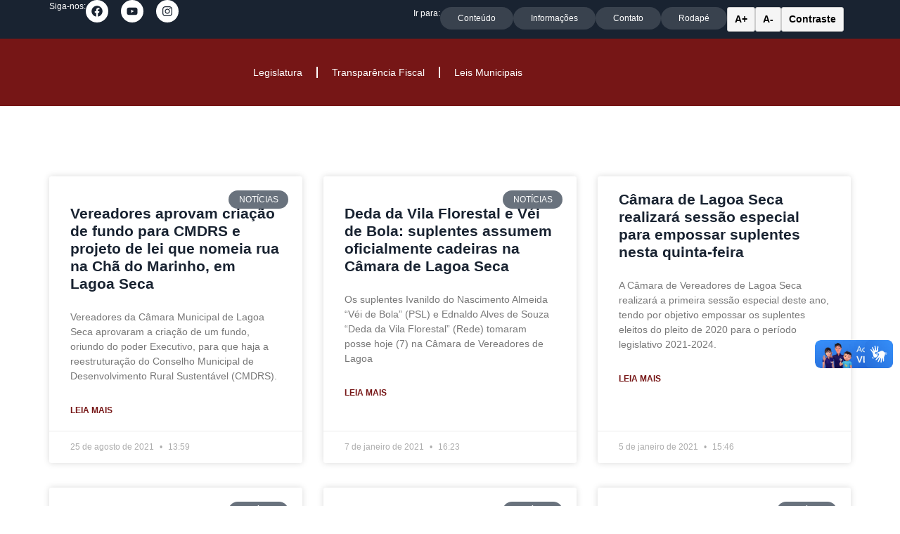

--- FILE ---
content_type: text/html; charset=UTF-8
request_url: https://camaralagoaseca.pb.gov.br/?w=vq21a1-5y-c6-f-p-pWRBmfl
body_size: 49912
content:
<!doctype html>
<html lang="pt-BR">
<head>
	<meta charset="UTF-8">
	<meta name="viewport" content="width=device-width, initial-scale=1">
	<link rel="profile" href="https://gmpg.org/xfn/11">
	<meta name='robots' content='index, follow, max-image-preview:large, max-snippet:-1, max-video-preview:-1' />
	<style>img:is([sizes="auto" i], [sizes^="auto," i]) { contain-intrinsic-size: 3000px 1500px }</style>
	
	<!-- This site is optimized with the Yoast SEO plugin v25.8 - https://yoast.com/wordpress/plugins/seo/ -->
	<title>Notícias - Câmara Municipal de Lagoa Seca</title>
	<link rel="canonical" href="https://camaralagoaseca.pb.gov.br/noticias/" />
	<meta property="og:locale" content="pt_BR" />
	<meta property="og:type" content="article" />
	<meta property="og:title" content="Notícias - Câmara Municipal de Lagoa Seca" />
	<meta property="og:url" content="https://camaralagoaseca.pb.gov.br/noticias/" />
	<meta property="og:site_name" content="Câmara Municipal de Lagoa Seca" />
	<meta property="article:publisher" content="https://www.facebook.com/CamaraDeLagoaSeca/" />
	<meta name="twitter:card" content="summary_large_image" />
	<script type="application/ld+json" class="yoast-schema-graph">{"@context":"https://schema.org","@graph":[{"@type":["WebPage","CollectionPage"],"@id":"https://camaralagoaseca.pb.gov.br/noticias/","url":"https://camaralagoaseca.pb.gov.br/noticias/","name":"Notícias - Câmara Municipal de Lagoa Seca","isPartOf":{"@id":"https://camaralagoaseca.pb.gov.br/#website"},"datePublished":"2019-02-27T13:20:35+00:00","breadcrumb":{"@id":"https://camaralagoaseca.pb.gov.br/noticias/#breadcrumb"},"inLanguage":"pt-BR"},{"@type":"BreadcrumbList","@id":"https://camaralagoaseca.pb.gov.br/noticias/#breadcrumb","itemListElement":[{"@type":"ListItem","position":1,"name":"Início","item":"https://camaralagoaseca.pb.gov.br/"},{"@type":"ListItem","position":2,"name":"Notícias"}]},{"@type":"WebSite","@id":"https://camaralagoaseca.pb.gov.br/#website","url":"https://camaralagoaseca.pb.gov.br/","name":"Câmara Municipal de Lagoa Seca","description":"","publisher":{"@id":"https://camaralagoaseca.pb.gov.br/#organization"},"potentialAction":[{"@type":"SearchAction","target":{"@type":"EntryPoint","urlTemplate":"https://camaralagoaseca.pb.gov.br/?s={search_term_string}"},"query-input":{"@type":"PropertyValueSpecification","valueRequired":true,"valueName":"search_term_string"}}],"inLanguage":"pt-BR"},{"@type":"Organization","@id":"https://camaralagoaseca.pb.gov.br/#organization","name":"Câmara Municipal de Lagoa Seca","alternateName":"Câmara de Lagoa Seca","url":"https://camaralagoaseca.pb.gov.br/","logo":{"@type":"ImageObject","inLanguage":"pt-BR","@id":"https://camaralagoaseca.pb.gov.br/#/schema/logo/image/","url":"https://camaralagoaseca.pb.gov.br/wp-content/uploads/2025/09/logotipo-1.png","contentUrl":"https://camaralagoaseca.pb.gov.br/wp-content/uploads/2025/09/logotipo-1.png","width":820,"height":607,"caption":"Câmara Municipal de Lagoa Seca"},"image":{"@id":"https://camaralagoaseca.pb.gov.br/#/schema/logo/image/"},"sameAs":["https://www.facebook.com/CamaraDeLagoaSeca/","https://www.instagram.com/CamaraDeLagoaSeca/","https://www.youtube.com/channel/UCU92mkvsaIWHbErLrVPFuyw","https://pt.wikipedia.org/wiki/Lagoa_Seca_(Paraíba)"]}]}</script>
	<!-- / Yoast SEO plugin. -->


<link rel='dns-prefetch' href='//vlibras.gov.br' />
<link rel="alternate" type="application/rss+xml" title="Feed para Câmara Municipal de Lagoa Seca &raquo;" href="https://camaralagoaseca.pb.gov.br/feed/" />
<link rel="alternate" type="application/rss+xml" title="Feed de comentários para Câmara Municipal de Lagoa Seca &raquo;" href="https://camaralagoaseca.pb.gov.br/comments/feed/" />
<script>
window._wpemojiSettings = {"baseUrl":"https:\/\/s.w.org\/images\/core\/emoji\/16.0.1\/72x72\/","ext":".png","svgUrl":"https:\/\/s.w.org\/images\/core\/emoji\/16.0.1\/svg\/","svgExt":".svg","source":{"concatemoji":"https:\/\/camaralagoaseca.pb.gov.br\/wp-includes\/js\/wp-emoji-release.min.js?ver=6.8.3"}};
/*! This file is auto-generated */
!function(s,n){var o,i,e;function c(e){try{var t={supportTests:e,timestamp:(new Date).valueOf()};sessionStorage.setItem(o,JSON.stringify(t))}catch(e){}}function p(e,t,n){e.clearRect(0,0,e.canvas.width,e.canvas.height),e.fillText(t,0,0);var t=new Uint32Array(e.getImageData(0,0,e.canvas.width,e.canvas.height).data),a=(e.clearRect(0,0,e.canvas.width,e.canvas.height),e.fillText(n,0,0),new Uint32Array(e.getImageData(0,0,e.canvas.width,e.canvas.height).data));return t.every(function(e,t){return e===a[t]})}function u(e,t){e.clearRect(0,0,e.canvas.width,e.canvas.height),e.fillText(t,0,0);for(var n=e.getImageData(16,16,1,1),a=0;a<n.data.length;a++)if(0!==n.data[a])return!1;return!0}function f(e,t,n,a){switch(t){case"flag":return n(e,"\ud83c\udff3\ufe0f\u200d\u26a7\ufe0f","\ud83c\udff3\ufe0f\u200b\u26a7\ufe0f")?!1:!n(e,"\ud83c\udde8\ud83c\uddf6","\ud83c\udde8\u200b\ud83c\uddf6")&&!n(e,"\ud83c\udff4\udb40\udc67\udb40\udc62\udb40\udc65\udb40\udc6e\udb40\udc67\udb40\udc7f","\ud83c\udff4\u200b\udb40\udc67\u200b\udb40\udc62\u200b\udb40\udc65\u200b\udb40\udc6e\u200b\udb40\udc67\u200b\udb40\udc7f");case"emoji":return!a(e,"\ud83e\udedf")}return!1}function g(e,t,n,a){var r="undefined"!=typeof WorkerGlobalScope&&self instanceof WorkerGlobalScope?new OffscreenCanvas(300,150):s.createElement("canvas"),o=r.getContext("2d",{willReadFrequently:!0}),i=(o.textBaseline="top",o.font="600 32px Arial",{});return e.forEach(function(e){i[e]=t(o,e,n,a)}),i}function t(e){var t=s.createElement("script");t.src=e,t.defer=!0,s.head.appendChild(t)}"undefined"!=typeof Promise&&(o="wpEmojiSettingsSupports",i=["flag","emoji"],n.supports={everything:!0,everythingExceptFlag:!0},e=new Promise(function(e){s.addEventListener("DOMContentLoaded",e,{once:!0})}),new Promise(function(t){var n=function(){try{var e=JSON.parse(sessionStorage.getItem(o));if("object"==typeof e&&"number"==typeof e.timestamp&&(new Date).valueOf()<e.timestamp+604800&&"object"==typeof e.supportTests)return e.supportTests}catch(e){}return null}();if(!n){if("undefined"!=typeof Worker&&"undefined"!=typeof OffscreenCanvas&&"undefined"!=typeof URL&&URL.createObjectURL&&"undefined"!=typeof Blob)try{var e="postMessage("+g.toString()+"("+[JSON.stringify(i),f.toString(),p.toString(),u.toString()].join(",")+"));",a=new Blob([e],{type:"text/javascript"}),r=new Worker(URL.createObjectURL(a),{name:"wpTestEmojiSupports"});return void(r.onmessage=function(e){c(n=e.data),r.terminate(),t(n)})}catch(e){}c(n=g(i,f,p,u))}t(n)}).then(function(e){for(var t in e)n.supports[t]=e[t],n.supports.everything=n.supports.everything&&n.supports[t],"flag"!==t&&(n.supports.everythingExceptFlag=n.supports.everythingExceptFlag&&n.supports[t]);n.supports.everythingExceptFlag=n.supports.everythingExceptFlag&&!n.supports.flag,n.DOMReady=!1,n.readyCallback=function(){n.DOMReady=!0}}).then(function(){return e}).then(function(){var e;n.supports.everything||(n.readyCallback(),(e=n.source||{}).concatemoji?t(e.concatemoji):e.wpemoji&&e.twemoji&&(t(e.twemoji),t(e.wpemoji)))}))}((window,document),window._wpemojiSettings);
</script>

<link rel='stylesheet' id='sbi_styles-css' href='https://camaralagoaseca.pb.gov.br/wp-content/plugins/instagram-feed/css/sbi-styles.min.css?ver=6.9.1' media='all' />
<link rel='stylesheet' id='sby_styles-css' href='https://camaralagoaseca.pb.gov.br/wp-content/plugins/feeds-for-youtube/css/sb-youtube-free.min.css?ver=2.4.0' media='all' />
<style id='wp-emoji-styles-inline-css'>

	img.wp-smiley, img.emoji {
		display: inline !important;
		border: none !important;
		box-shadow: none !important;
		height: 1em !important;
		width: 1em !important;
		margin: 0 0.07em !important;
		vertical-align: -0.1em !important;
		background: none !important;
		padding: 0 !important;
	}
</style>
<link rel='stylesheet' id='wp-block-library-css' href='https://camaralagoaseca.pb.gov.br/wp-includes/css/dist/block-library/style.min.css?ver=6.8.3' media='all' />
<style id='global-styles-inline-css'>
:root{--wp--preset--aspect-ratio--square: 1;--wp--preset--aspect-ratio--4-3: 4/3;--wp--preset--aspect-ratio--3-4: 3/4;--wp--preset--aspect-ratio--3-2: 3/2;--wp--preset--aspect-ratio--2-3: 2/3;--wp--preset--aspect-ratio--16-9: 16/9;--wp--preset--aspect-ratio--9-16: 9/16;--wp--preset--color--black: #000000;--wp--preset--color--cyan-bluish-gray: #abb8c3;--wp--preset--color--white: #ffffff;--wp--preset--color--pale-pink: #f78da7;--wp--preset--color--vivid-red: #cf2e2e;--wp--preset--color--luminous-vivid-orange: #ff6900;--wp--preset--color--luminous-vivid-amber: #fcb900;--wp--preset--color--light-green-cyan: #7bdcb5;--wp--preset--color--vivid-green-cyan: #00d084;--wp--preset--color--pale-cyan-blue: #8ed1fc;--wp--preset--color--vivid-cyan-blue: #0693e3;--wp--preset--color--vivid-purple: #9b51e0;--wp--preset--gradient--vivid-cyan-blue-to-vivid-purple: linear-gradient(135deg,rgba(6,147,227,1) 0%,rgb(155,81,224) 100%);--wp--preset--gradient--light-green-cyan-to-vivid-green-cyan: linear-gradient(135deg,rgb(122,220,180) 0%,rgb(0,208,130) 100%);--wp--preset--gradient--luminous-vivid-amber-to-luminous-vivid-orange: linear-gradient(135deg,rgba(252,185,0,1) 0%,rgba(255,105,0,1) 100%);--wp--preset--gradient--luminous-vivid-orange-to-vivid-red: linear-gradient(135deg,rgba(255,105,0,1) 0%,rgb(207,46,46) 100%);--wp--preset--gradient--very-light-gray-to-cyan-bluish-gray: linear-gradient(135deg,rgb(238,238,238) 0%,rgb(169,184,195) 100%);--wp--preset--gradient--cool-to-warm-spectrum: linear-gradient(135deg,rgb(74,234,220) 0%,rgb(151,120,209) 20%,rgb(207,42,186) 40%,rgb(238,44,130) 60%,rgb(251,105,98) 80%,rgb(254,248,76) 100%);--wp--preset--gradient--blush-light-purple: linear-gradient(135deg,rgb(255,206,236) 0%,rgb(152,150,240) 100%);--wp--preset--gradient--blush-bordeaux: linear-gradient(135deg,rgb(254,205,165) 0%,rgb(254,45,45) 50%,rgb(107,0,62) 100%);--wp--preset--gradient--luminous-dusk: linear-gradient(135deg,rgb(255,203,112) 0%,rgb(199,81,192) 50%,rgb(65,88,208) 100%);--wp--preset--gradient--pale-ocean: linear-gradient(135deg,rgb(255,245,203) 0%,rgb(182,227,212) 50%,rgb(51,167,181) 100%);--wp--preset--gradient--electric-grass: linear-gradient(135deg,rgb(202,248,128) 0%,rgb(113,206,126) 100%);--wp--preset--gradient--midnight: linear-gradient(135deg,rgb(2,3,129) 0%,rgb(40,116,252) 100%);--wp--preset--font-size--small: 13px;--wp--preset--font-size--medium: 20px;--wp--preset--font-size--large: 36px;--wp--preset--font-size--x-large: 42px;--wp--preset--spacing--20: 0.44rem;--wp--preset--spacing--30: 0.67rem;--wp--preset--spacing--40: 1rem;--wp--preset--spacing--50: 1.5rem;--wp--preset--spacing--60: 2.25rem;--wp--preset--spacing--70: 3.38rem;--wp--preset--spacing--80: 5.06rem;--wp--preset--shadow--natural: 6px 6px 9px rgba(0, 0, 0, 0.2);--wp--preset--shadow--deep: 12px 12px 50px rgba(0, 0, 0, 0.4);--wp--preset--shadow--sharp: 6px 6px 0px rgba(0, 0, 0, 0.2);--wp--preset--shadow--outlined: 6px 6px 0px -3px rgba(255, 255, 255, 1), 6px 6px rgba(0, 0, 0, 1);--wp--preset--shadow--crisp: 6px 6px 0px rgba(0, 0, 0, 1);}:root { --wp--style--global--content-size: 800px;--wp--style--global--wide-size: 1200px; }:where(body) { margin: 0; }.wp-site-blocks > .alignleft { float: left; margin-right: 2em; }.wp-site-blocks > .alignright { float: right; margin-left: 2em; }.wp-site-blocks > .aligncenter { justify-content: center; margin-left: auto; margin-right: auto; }:where(.wp-site-blocks) > * { margin-block-start: 24px; margin-block-end: 0; }:where(.wp-site-blocks) > :first-child { margin-block-start: 0; }:where(.wp-site-blocks) > :last-child { margin-block-end: 0; }:root { --wp--style--block-gap: 24px; }:root :where(.is-layout-flow) > :first-child{margin-block-start: 0;}:root :where(.is-layout-flow) > :last-child{margin-block-end: 0;}:root :where(.is-layout-flow) > *{margin-block-start: 24px;margin-block-end: 0;}:root :where(.is-layout-constrained) > :first-child{margin-block-start: 0;}:root :where(.is-layout-constrained) > :last-child{margin-block-end: 0;}:root :where(.is-layout-constrained) > *{margin-block-start: 24px;margin-block-end: 0;}:root :where(.is-layout-flex){gap: 24px;}:root :where(.is-layout-grid){gap: 24px;}.is-layout-flow > .alignleft{float: left;margin-inline-start: 0;margin-inline-end: 2em;}.is-layout-flow > .alignright{float: right;margin-inline-start: 2em;margin-inline-end: 0;}.is-layout-flow > .aligncenter{margin-left: auto !important;margin-right: auto !important;}.is-layout-constrained > .alignleft{float: left;margin-inline-start: 0;margin-inline-end: 2em;}.is-layout-constrained > .alignright{float: right;margin-inline-start: 2em;margin-inline-end: 0;}.is-layout-constrained > .aligncenter{margin-left: auto !important;margin-right: auto !important;}.is-layout-constrained > :where(:not(.alignleft):not(.alignright):not(.alignfull)){max-width: var(--wp--style--global--content-size);margin-left: auto !important;margin-right: auto !important;}.is-layout-constrained > .alignwide{max-width: var(--wp--style--global--wide-size);}body .is-layout-flex{display: flex;}.is-layout-flex{flex-wrap: wrap;align-items: center;}.is-layout-flex > :is(*, div){margin: 0;}body .is-layout-grid{display: grid;}.is-layout-grid > :is(*, div){margin: 0;}body{padding-top: 0px;padding-right: 0px;padding-bottom: 0px;padding-left: 0px;}a:where(:not(.wp-element-button)){text-decoration: underline;}:root :where(.wp-element-button, .wp-block-button__link){background-color: #32373c;border-width: 0;color: #fff;font-family: inherit;font-size: inherit;line-height: inherit;padding: calc(0.667em + 2px) calc(1.333em + 2px);text-decoration: none;}.has-black-color{color: var(--wp--preset--color--black) !important;}.has-cyan-bluish-gray-color{color: var(--wp--preset--color--cyan-bluish-gray) !important;}.has-white-color{color: var(--wp--preset--color--white) !important;}.has-pale-pink-color{color: var(--wp--preset--color--pale-pink) !important;}.has-vivid-red-color{color: var(--wp--preset--color--vivid-red) !important;}.has-luminous-vivid-orange-color{color: var(--wp--preset--color--luminous-vivid-orange) !important;}.has-luminous-vivid-amber-color{color: var(--wp--preset--color--luminous-vivid-amber) !important;}.has-light-green-cyan-color{color: var(--wp--preset--color--light-green-cyan) !important;}.has-vivid-green-cyan-color{color: var(--wp--preset--color--vivid-green-cyan) !important;}.has-pale-cyan-blue-color{color: var(--wp--preset--color--pale-cyan-blue) !important;}.has-vivid-cyan-blue-color{color: var(--wp--preset--color--vivid-cyan-blue) !important;}.has-vivid-purple-color{color: var(--wp--preset--color--vivid-purple) !important;}.has-black-background-color{background-color: var(--wp--preset--color--black) !important;}.has-cyan-bluish-gray-background-color{background-color: var(--wp--preset--color--cyan-bluish-gray) !important;}.has-white-background-color{background-color: var(--wp--preset--color--white) !important;}.has-pale-pink-background-color{background-color: var(--wp--preset--color--pale-pink) !important;}.has-vivid-red-background-color{background-color: var(--wp--preset--color--vivid-red) !important;}.has-luminous-vivid-orange-background-color{background-color: var(--wp--preset--color--luminous-vivid-orange) !important;}.has-luminous-vivid-amber-background-color{background-color: var(--wp--preset--color--luminous-vivid-amber) !important;}.has-light-green-cyan-background-color{background-color: var(--wp--preset--color--light-green-cyan) !important;}.has-vivid-green-cyan-background-color{background-color: var(--wp--preset--color--vivid-green-cyan) !important;}.has-pale-cyan-blue-background-color{background-color: var(--wp--preset--color--pale-cyan-blue) !important;}.has-vivid-cyan-blue-background-color{background-color: var(--wp--preset--color--vivid-cyan-blue) !important;}.has-vivid-purple-background-color{background-color: var(--wp--preset--color--vivid-purple) !important;}.has-black-border-color{border-color: var(--wp--preset--color--black) !important;}.has-cyan-bluish-gray-border-color{border-color: var(--wp--preset--color--cyan-bluish-gray) !important;}.has-white-border-color{border-color: var(--wp--preset--color--white) !important;}.has-pale-pink-border-color{border-color: var(--wp--preset--color--pale-pink) !important;}.has-vivid-red-border-color{border-color: var(--wp--preset--color--vivid-red) !important;}.has-luminous-vivid-orange-border-color{border-color: var(--wp--preset--color--luminous-vivid-orange) !important;}.has-luminous-vivid-amber-border-color{border-color: var(--wp--preset--color--luminous-vivid-amber) !important;}.has-light-green-cyan-border-color{border-color: var(--wp--preset--color--light-green-cyan) !important;}.has-vivid-green-cyan-border-color{border-color: var(--wp--preset--color--vivid-green-cyan) !important;}.has-pale-cyan-blue-border-color{border-color: var(--wp--preset--color--pale-cyan-blue) !important;}.has-vivid-cyan-blue-border-color{border-color: var(--wp--preset--color--vivid-cyan-blue) !important;}.has-vivid-purple-border-color{border-color: var(--wp--preset--color--vivid-purple) !important;}.has-vivid-cyan-blue-to-vivid-purple-gradient-background{background: var(--wp--preset--gradient--vivid-cyan-blue-to-vivid-purple) !important;}.has-light-green-cyan-to-vivid-green-cyan-gradient-background{background: var(--wp--preset--gradient--light-green-cyan-to-vivid-green-cyan) !important;}.has-luminous-vivid-amber-to-luminous-vivid-orange-gradient-background{background: var(--wp--preset--gradient--luminous-vivid-amber-to-luminous-vivid-orange) !important;}.has-luminous-vivid-orange-to-vivid-red-gradient-background{background: var(--wp--preset--gradient--luminous-vivid-orange-to-vivid-red) !important;}.has-very-light-gray-to-cyan-bluish-gray-gradient-background{background: var(--wp--preset--gradient--very-light-gray-to-cyan-bluish-gray) !important;}.has-cool-to-warm-spectrum-gradient-background{background: var(--wp--preset--gradient--cool-to-warm-spectrum) !important;}.has-blush-light-purple-gradient-background{background: var(--wp--preset--gradient--blush-light-purple) !important;}.has-blush-bordeaux-gradient-background{background: var(--wp--preset--gradient--blush-bordeaux) !important;}.has-luminous-dusk-gradient-background{background: var(--wp--preset--gradient--luminous-dusk) !important;}.has-pale-ocean-gradient-background{background: var(--wp--preset--gradient--pale-ocean) !important;}.has-electric-grass-gradient-background{background: var(--wp--preset--gradient--electric-grass) !important;}.has-midnight-gradient-background{background: var(--wp--preset--gradient--midnight) !important;}.has-small-font-size{font-size: var(--wp--preset--font-size--small) !important;}.has-medium-font-size{font-size: var(--wp--preset--font-size--medium) !important;}.has-large-font-size{font-size: var(--wp--preset--font-size--large) !important;}.has-x-large-font-size{font-size: var(--wp--preset--font-size--x-large) !important;}
:root :where(.wp-block-pullquote){font-size: 1.5em;line-height: 1.6;}
</style>
<link rel='stylesheet' id='wpdm-fonticon-css' href='https://camaralagoaseca.pb.gov.br/wp-content/plugins/download-manager/assets/wpdm-iconfont/css/wpdm-icons.css?ver=6.8.3' media='all' />
<link rel='stylesheet' id='wpdm-front-css' href='https://camaralagoaseca.pb.gov.br/wp-content/plugins/download-manager/assets/css/front.min.css?ver=6.8.3' media='all' />
<link rel='stylesheet' id='hello-elementor-css' href='https://camaralagoaseca.pb.gov.br/wp-content/themes/hello-elementor/assets/css/reset.css?ver=3.4.4' media='all' />
<link rel='stylesheet' id='hello-elementor-theme-style-css' href='https://camaralagoaseca.pb.gov.br/wp-content/themes/hello-elementor/assets/css/theme.css?ver=3.4.4' media='all' />
<link rel='stylesheet' id='hello-elementor-header-footer-css' href='https://camaralagoaseca.pb.gov.br/wp-content/themes/hello-elementor/assets/css/header-footer.css?ver=3.4.4' media='all' />
<link rel='stylesheet' id='elementor-frontend-css' href='https://camaralagoaseca.pb.gov.br/wp-content/plugins/elementor/assets/css/frontend.min.css?ver=3.31.3' media='all' />
<link rel='stylesheet' id='elementor-post-963-css' href='https://camaralagoaseca.pb.gov.br/wp-content/uploads/elementor/css/post-963.css?ver=1765283668' media='all' />
<link rel='stylesheet' id='widget-social-icons-css' href='https://camaralagoaseca.pb.gov.br/wp-content/plugins/elementor/assets/css/widget-social-icons.min.css?ver=3.31.3' media='all' />
<link rel='stylesheet' id='e-apple-webkit-css' href='https://camaralagoaseca.pb.gov.br/wp-content/plugins/elementor/assets/css/conditionals/apple-webkit.min.css?ver=3.31.3' media='all' />
<link rel='stylesheet' id='widget-search-css' href='https://camaralagoaseca.pb.gov.br/wp-content/plugins/pro-elements/assets/css/widget-search.min.css?ver=3.31.2' media='all' />
<link rel='stylesheet' id='widget-image-css' href='https://camaralagoaseca.pb.gov.br/wp-content/plugins/elementor/assets/css/widget-image.min.css?ver=3.31.3' media='all' />
<link rel='stylesheet' id='widget-nav-menu-css' href='https://camaralagoaseca.pb.gov.br/wp-content/plugins/pro-elements/assets/css/widget-nav-menu.min.css?ver=3.31.2' media='all' />
<link rel='stylesheet' id='widget-menu-anchor-css' href='https://camaralagoaseca.pb.gov.br/wp-content/plugins/elementor/assets/css/widget-menu-anchor.min.css?ver=3.31.3' media='all' />
<link rel='stylesheet' id='widget-heading-css' href='https://camaralagoaseca.pb.gov.br/wp-content/plugins/elementor/assets/css/widget-heading.min.css?ver=3.31.3' media='all' />
<link rel='stylesheet' id='widget-spacer-css' href='https://camaralagoaseca.pb.gov.br/wp-content/plugins/elementor/assets/css/widget-spacer.min.css?ver=3.31.3' media='all' />
<link rel='stylesheet' id='widget-posts-css' href='https://camaralagoaseca.pb.gov.br/wp-content/plugins/pro-elements/assets/css/widget-posts.min.css?ver=3.31.2' media='all' />
<link rel='stylesheet' id='e-popup-css' href='https://camaralagoaseca.pb.gov.br/wp-content/plugins/pro-elements/assets/css/conditionals/popup.min.css?ver=3.31.2' media='all' />
<link rel='stylesheet' id='sby-styles-css' href='https://camaralagoaseca.pb.gov.br/wp-content/plugins/feeds-for-youtube/css/sb-youtube-free.min.css?ver=2.4.0' media='all' />
<link rel='stylesheet' id='sbistyles-css' href='https://camaralagoaseca.pb.gov.br/wp-content/plugins/instagram-feed/css/sbi-styles.min.css?ver=6.9.1' media='all' />
<link rel='stylesheet' id='elementor-post-971-css' href='https://camaralagoaseca.pb.gov.br/wp-content/uploads/elementor/css/post-971.css?ver=1765283669' media='all' />
<link rel='stylesheet' id='elementor-post-990-css' href='https://camaralagoaseca.pb.gov.br/wp-content/uploads/elementor/css/post-990.css?ver=1765283669' media='all' />
<link rel='stylesheet' id='elementor-post-975-css' href='https://camaralagoaseca.pb.gov.br/wp-content/uploads/elementor/css/post-975.css?ver=1765283669' media='all' />
<link rel='stylesheet' id='elementor-post-965-css' href='https://camaralagoaseca.pb.gov.br/wp-content/uploads/elementor/css/post-965.css?ver=1765283669' media='all' />
<link rel='stylesheet' id='ekit-widget-styles-css' href='https://camaralagoaseca.pb.gov.br/wp-content/plugins/elementskit-lite/widgets/init/assets/css/widget-styles.css?ver=3.7.0' media='all' />
<link rel='stylesheet' id='ekit-responsive-css' href='https://camaralagoaseca.pb.gov.br/wp-content/plugins/elementskit-lite/widgets/init/assets/css/responsive.css?ver=3.7.0' media='all' />
<link rel='stylesheet' id='eael-general-css' href='https://camaralagoaseca.pb.gov.br/wp-content/plugins/essential-addons-for-elementor-lite/assets/front-end/css/view/general.min.css?ver=6.3.1' media='all' />
<link rel='stylesheet' id='elementor-gf-local-inter-css' href='https://camaralagoaseca.pb.gov.br/wp-content/uploads/elementor/google-fonts/css/inter.css?ver=1756728815' media='all' />
<link rel='stylesheet' id='elementor-gf-local-notoserifahom-css' href='https://camaralagoaseca.pb.gov.br/wp-content/uploads/elementor/google-fonts/css/notoserifahom.css?ver=1756727304' media='all' />
<link rel='stylesheet' id='elementor-gf-local-lato-css' href='https://camaralagoaseca.pb.gov.br/wp-content/uploads/elementor/google-fonts/css/lato.css?ver=1756727292' media='all' />
<script src="https://camaralagoaseca.pb.gov.br/wp-includes/js/jquery/jquery.min.js?ver=3.7.1" id="jquery-core-js"></script>
<script src="https://camaralagoaseca.pb.gov.br/wp-includes/js/jquery/jquery-migrate.min.js?ver=3.4.1" id="jquery-migrate-js"></script>
<script src="https://camaralagoaseca.pb.gov.br/wp-content/plugins/download-manager/assets/js/wpdm.min.js?ver=6.8.3" id="wpdm-frontend-js-js"></script>
<script id="wpdm-frontjs-js-extra">
var wpdm_url = {"home":"https:\/\/camaralagoaseca.pb.gov.br\/","site":"https:\/\/camaralagoaseca.pb.gov.br\/","ajax":"https:\/\/camaralagoaseca.pb.gov.br\/wp-admin\/admin-ajax.php"};
var wpdm_js = {"spinner":"<i class=\"wpdm-icon wpdm-sun wpdm-spin\"><\/i>","client_id":"964f14ed6d5c7d939e6ffd2b771b7f0f"};
var wpdm_strings = {"pass_var":"Senha atualizada","pass_var_q":"Por favor, clique no bot\u00e3o a seguir para iniciar o download.","start_dl":" Downloads Totais"};
</script>
<script src="https://camaralagoaseca.pb.gov.br/wp-content/plugins/download-manager/assets/js/front.min.js?ver=3.3.22" id="wpdm-frontjs-js"></script>
<script src="https://vlibras.gov.br/app/vlibras-plugin.js?ver=1.0" id="vlibrasjs-js"></script>
<script id="vlibrasjs-js-after">
try{vlibrasjs.load({ async: true });}catch(e){}
</script>
<script></script><link rel="EditURI" type="application/rsd+xml" title="RSD" href="https://camaralagoaseca.pb.gov.br/xmlrpc.php?rsd" />
<meta name="generator" content="WordPress 6.8.3" />
<meta name="generator" content="Elementor 3.31.3; features: e_font_icon_svg, additional_custom_breakpoints, e_element_cache; settings: css_print_method-external, google_font-enabled, font_display-swap">
			<style>
				.e-con.e-parent:nth-of-type(n+4):not(.e-lazyloaded):not(.e-no-lazyload),
				.e-con.e-parent:nth-of-type(n+4):not(.e-lazyloaded):not(.e-no-lazyload) * {
					background-image: none !important;
				}
				@media screen and (max-height: 1024px) {
					.e-con.e-parent:nth-of-type(n+3):not(.e-lazyloaded):not(.e-no-lazyload),
					.e-con.e-parent:nth-of-type(n+3):not(.e-lazyloaded):not(.e-no-lazyload) * {
						background-image: none !important;
					}
				}
				@media screen and (max-height: 640px) {
					.e-con.e-parent:nth-of-type(n+2):not(.e-lazyloaded):not(.e-no-lazyload),
					.e-con.e-parent:nth-of-type(n+2):not(.e-lazyloaded):not(.e-no-lazyload) * {
						background-image: none !important;
					}
				}
			</style>
			<meta name="generator" content="Powered by WPBakery Page Builder - drag and drop page builder for WordPress."/>
<link rel="icon" href="https://camaralagoaseca.pb.gov.br/wp-content/uploads/2019/02/cropped-FAVICON-32x32.png" sizes="32x32" />
<link rel="icon" href="https://camaralagoaseca.pb.gov.br/wp-content/uploads/2019/02/cropped-FAVICON-192x192.png" sizes="192x192" />
<link rel="apple-touch-icon" href="https://camaralagoaseca.pb.gov.br/wp-content/uploads/2019/02/cropped-FAVICON-180x180.png" />
<meta name="msapplication-TileImage" content="https://camaralagoaseca.pb.gov.br/wp-content/uploads/2019/02/cropped-FAVICON-270x270.png" />
<noscript><style> .wpb_animate_when_almost_visible { opacity: 1; }</style></noscript><meta name="generator" content="WordPress Download Manager 3.3.22" />
                <style>
        /* WPDM Link Template Styles */        </style>
                <style>

            :root {
                --color-primary: #4a8eff;
                --color-primary-rgb: 74, 142, 255;
                --color-primary-hover: #5998ff;
                --color-primary-active: #3281ff;
                --color-secondary: #6c757d;
                --color-secondary-rgb: 108, 117, 125;
                --color-secondary-hover: #6c757d;
                --color-secondary-active: #6c757d;
                --color-success: #018e11;
                --color-success-rgb: 1, 142, 17;
                --color-success-hover: #0aad01;
                --color-success-active: #0c8c01;
                --color-info: #2CA8FF;
                --color-info-rgb: 44, 168, 255;
                --color-info-hover: #2CA8FF;
                --color-info-active: #2CA8FF;
                --color-warning: #FFB236;
                --color-warning-rgb: 255, 178, 54;
                --color-warning-hover: #FFB236;
                --color-warning-active: #FFB236;
                --color-danger: #ff5062;
                --color-danger-rgb: 255, 80, 98;
                --color-danger-hover: #ff5062;
                --color-danger-active: #ff5062;
                --color-green: #30b570;
                --color-blue: #0073ff;
                --color-purple: #8557D3;
                --color-red: #ff5062;
                --color-muted: rgba(69, 89, 122, 0.6);
                --wpdm-font: "Sen", -apple-system, BlinkMacSystemFont, "Segoe UI", Roboto, Helvetica, Arial, sans-serif, "Apple Color Emoji", "Segoe UI Emoji", "Segoe UI Symbol";
            }

            .wpdm-download-link.btn.btn-primary {
                border-radius: 4px;
            }


        </style>
        </head>
<body class="blog wp-embed-responsive wp-theme-hello-elementor hello-elementor-default wpb-js-composer js-comp-ver-8.6.1 vc_responsive elementor-page-975 elementor-default elementor-template-full-width elementor-kit-963">


<a class="skip-link screen-reader-text" href="#content">Ir para o conteúdo</a>

		<header data-elementor-type="header" data-elementor-id="971" class="elementor elementor-971 elementor-location-header" data-elementor-post-type="elementor_library">
			<div class="elementor-element elementor-element-1c0d231 elementor-hidden-tablet elementor-hidden-mobile e-flex e-con-boxed e-con e-parent" data-id="1c0d231" data-element_type="container" data-settings="{&quot;background_background&quot;:&quot;classic&quot;}">
					<div class="e-con-inner">
		<div class="elementor-element elementor-element-126b4fd e-con-full e-flex e-con e-child" data-id="126b4fd" data-element_type="container">
				<div class="elementor-element elementor-element-19735a2 elementor-widget elementor-widget-text-editor" data-id="19735a2" data-element_type="widget" data-widget_type="text-editor.default">
									<p>Siga-nos:</p>								</div>
				<div class="elementor-element elementor-element-2369be5 elementor-shape-circle elementor-grid-0 e-grid-align-center elementor-widget elementor-widget-social-icons" data-id="2369be5" data-element_type="widget" data-widget_type="social-icons.default">
							<div class="elementor-social-icons-wrapper elementor-grid" role="list">
							<span class="elementor-grid-item" role="listitem">
					<a class="elementor-icon elementor-social-icon elementor-social-icon-facebook elementor-repeater-item-f3bd60d" href="http://facebook.com/camaradelagoaseca" target="_blank">
						<span class="elementor-screen-only">Facebook</span>
						<svg class="e-font-icon-svg e-fab-facebook" viewBox="0 0 512 512" xmlns="http://www.w3.org/2000/svg"><path d="M504 256C504 119 393 8 256 8S8 119 8 256c0 123.78 90.69 226.38 209.25 245V327.69h-63V256h63v-54.64c0-62.15 37-96.48 93.67-96.48 27.14 0 55.52 4.84 55.52 4.84v61h-31.28c-30.8 0-40.41 19.12-40.41 38.73V256h68.78l-11 71.69h-57.78V501C413.31 482.38 504 379.78 504 256z"></path></svg>					</a>
				</span>
							<span class="elementor-grid-item" role="listitem">
					<a class="elementor-icon elementor-social-icon elementor-social-icon-youtube elementor-repeater-item-987f7db" href="https://www.youtube.com/@camaradevereadoreslspb" target="_blank">
						<span class="elementor-screen-only">Youtube</span>
						<svg class="e-font-icon-svg e-fab-youtube" viewBox="0 0 576 512" xmlns="http://www.w3.org/2000/svg"><path d="M549.655 124.083c-6.281-23.65-24.787-42.276-48.284-48.597C458.781 64 288 64 288 64S117.22 64 74.629 75.486c-23.497 6.322-42.003 24.947-48.284 48.597-11.412 42.867-11.412 132.305-11.412 132.305s0 89.438 11.412 132.305c6.281 23.65 24.787 41.5 48.284 47.821C117.22 448 288 448 288 448s170.78 0 213.371-11.486c23.497-6.321 42.003-24.171 48.284-47.821 11.412-42.867 11.412-132.305 11.412-132.305s0-89.438-11.412-132.305zm-317.51 213.508V175.185l142.739 81.205-142.739 81.201z"></path></svg>					</a>
				</span>
							<span class="elementor-grid-item" role="listitem">
					<a class="elementor-icon elementor-social-icon elementor-social-icon-instagram elementor-repeater-item-6aaf8e6" href="https://www.instagram.com/camaradelagoaseca" target="_blank">
						<span class="elementor-screen-only">Instagram</span>
						<svg class="e-font-icon-svg e-fab-instagram" viewBox="0 0 448 512" xmlns="http://www.w3.org/2000/svg"><path d="M224.1 141c-63.6 0-114.9 51.3-114.9 114.9s51.3 114.9 114.9 114.9S339 319.5 339 255.9 287.7 141 224.1 141zm0 189.6c-41.1 0-74.7-33.5-74.7-74.7s33.5-74.7 74.7-74.7 74.7 33.5 74.7 74.7-33.6 74.7-74.7 74.7zm146.4-194.3c0 14.9-12 26.8-26.8 26.8-14.9 0-26.8-12-26.8-26.8s12-26.8 26.8-26.8 26.8 12 26.8 26.8zm76.1 27.2c-1.7-35.9-9.9-67.7-36.2-93.9-26.2-26.2-58-34.4-93.9-36.2-37-2.1-147.9-2.1-184.9 0-35.8 1.7-67.6 9.9-93.9 36.1s-34.4 58-36.2 93.9c-2.1 37-2.1 147.9 0 184.9 1.7 35.9 9.9 67.7 36.2 93.9s58 34.4 93.9 36.2c37 2.1 147.9 2.1 184.9 0 35.9-1.7 67.7-9.9 93.9-36.2 26.2-26.2 34.4-58 36.2-93.9 2.1-37 2.1-147.8 0-184.8zM398.8 388c-7.8 19.6-22.9 34.7-42.6 42.6-29.5 11.7-99.5 9-132.1 9s-102.7 2.6-132.1-9c-19.6-7.8-34.7-22.9-42.6-42.6-11.7-29.5-9-99.5-9-132.1s-2.6-102.7 9-132.1c7.8-19.6 22.9-34.7 42.6-42.6 29.5-11.7 99.5-9 132.1-9s102.7-2.6 132.1 9c19.6 7.8 34.7 22.9 42.6 42.6 11.7 29.5 9 99.5 9 132.1s2.7 102.7-9 132.1z"></path></svg>					</a>
				</span>
					</div>
						</div>
				</div>
		<div class="elementor-element elementor-element-f3230f9 e-con-full e-flex e-con e-child" data-id="f3230f9" data-element_type="container">
				<div class="elementor-element elementor-element-c42a962 elementor-widget elementor-widget-html" data-id="c42a962" data-element_type="widget" data-widget_type="html.default">
					<div id="acessibilidade-controles">
  <button onclick="aumentarFonte()" title="Aumentar tamanho da fonte">A+</button>
  <button onclick="diminuirFonte()" title="Diminuir tamanho da fonte">A-</button>
  <button onclick="alternarContraste()" title="Alternar modo de contraste">Contraste</button>
</div>

<style>
#acessibilidade-controles {
  display: flex;
  gap: 5px;
  margin-top: 0px;
}

#acessibilidade-controles button {
  padding: 6px 10px;
  font-size: 14px;
  cursor: pointer;
  border: 1px solid #ccc;
  color: black;
  background: #f5f5f5;
  border-radius: 3px;
  transition: all 0.3s ease;
}

#acessibilidade-controles button:hover {
  background: #e0e0e0;
}

/* Contraste Alto (Amarelo no Preto) */
.high-contrast,
.high-contrast .elementor-element,
.high-contrast .elementor-widget,
.high-contrast .e-con,
.high-contrast .elementor-heading-title,
.high-contrast .eael-wrapper-link-tag,
.high-contrast .elementor-loop-container,
.high-contrast .elementor-grid,
.high-contrast .e-loop-item,
.high-contrast .elementor-post,
.high-contrast h1, .high-contrast h2, .high-contrast h3, 
.high-contrast h4, .high-contrast h5, .high-contrast h6,
.high-contrast p, .high-contrast span, .high-contrast div {
  background-color: #000 !important;
  color: #FFD700 !important;
  border-color: #FFD700 !important;
  --e-global-color-primary: #FFD700 !important;
  --e-global-color-secondary: #FFD700 !important;
  --e-global-color-text: #FFD700 !important;
  --e-global-color-accent: #00ffff !important;
}

/* Remover backgrounds de imagens e efeitos */
.high-contrast * {
  background-image: none !important;
  box-shadow: none !important;
  text-shadow: none !important;
  filter: none !important;
  transition: none !important;
}

.high-contrast a,
.high-contrast .elementor-heading-title a,
.high-contrast .eael-wrapper-link-tag a {
  color: #00ffff !important;
  text-decoration: underline !important;
}

/* Contraste Preto e Branco */
.contrast-bw,
.contrast-bw .elementor-element,
.contrast-bw .elementor-widget,
.contrast-bw .e-con,
.contrast-bw .elementor-heading-title,
.contrast-bw .eael-wrapper-link-tag,
.contrast-bw .elementor-loop-container,
.contrast-bw .elementor-grid,
.contrast-bw .e-loop-item,
.contrast-bw .elementor-post,
.contrast-bw h1, .contrast-bw h2, .contrast-bw h3, 
.contrast-bw h4, .contrast-bw h5, .contrast-bw h6,
.contrast-bw p, .contrast-bw span, .contrast-bw div {
  background-color: #fff !important;
  color: #000 !important;
  border-color: #000 !important;
  --e-global-color-primary: #000 !important;
  --e-global-color-secondary: #000 !important;
  --e-global-color-text: #000 !important;
  --e-global-color-accent: #0066cc !important;
}

/* Remover backgrounds de imagens e efeitos */
.contrast-bw * {
  background-image: none !important;
  box-shadow: none !important;
  text-shadow: none !important;
  filter: none !important;
  transition: none !important;
}

.contrast-bw a,
.contrast-bw .elementor-heading-title a,
.contrast-bw .eael-wrapper-link-tag a {
  color: #0066cc !important;
  text-decoration: underline !important;
}

/* Estilos para imagens em ambos os modos */
.high-contrast img,
.high-contrast video,
.high-contrast iframe,
.high-contrast svg,
.high-contrast picture,
.contrast-bw img,
.contrast-bw video,
.contrast-bw iframe,
.contrast-bw svg,
.contrast-bw picture {
  filter: grayscale(100%) contrast(150%) !important;
  opacity: 0.9 !important;
}

/* Estilos para formulários - Alto Contraste */
.high-contrast button,
.high-contrast input,
.high-contrast select,
.high-contrast textarea,
.high-contrast .elementor-button,
.high-contrast .elementor-field-group input,
.high-contrast .elementor-field-group textarea,
.high-contrast .elementor-field-group select {
  background-color: #222 !important;
  color: #FFD700 !important;
  border: 2px solid #FFD700 !important;
}

/* Estilos para formulários - Preto e Branco */
.contrast-bw button,
.contrast-bw input,
.contrast-bw select,
.contrast-bw textarea,
.contrast-bw .elementor-button,
.contrast-bw .elementor-field-group input,
.contrast-bw .elementor-field-group textarea,
.contrast-bw .elementor-field-group select {
  background-color: #fff !important;
  color: #000 !important;
  border: 2px solid #000 !important;
}

/* Forçar override das variáveis globais do Elementor */
.high-contrast {
  --e-global-color-4d36875: #FFD700 !important;
  --e-global-color-e79671e: #FFD700 !important;
}

.contrast-bw {
  --e-global-color-4d36875: #000 !important;
  --e-global-color-e79671e: #000 !important;
}

/* Estilos específicos para widgets do Elementor */
.high-contrast .elementor-widget-theme-post-title .elementor-heading-title,
.high-contrast .elementor-widget-heading .elementor-heading-title,
.high-contrast .elementor-heading-title {
  color: #FFD700 !important;
}

.contrast-bw .elementor-widget-theme-post-title .elementor-heading-title,
.contrast-bw .elementor-widget-heading .elementor-heading-title,
.contrast-bw .elementor-heading-title {
  color: #000 !important;
}

/* Garantir visibilidade dos elementos do loop */
.high-contrast .e-loop-item,
.high-contrast .elementor-post,
.high-contrast .elementor-post__text,
.high-contrast .elementor-post__title,
.high-contrast .elementor-post__excerpt,
.high-contrast .elementor-post__meta-data {
  display: block !important;
  visibility: visible !important;
  opacity: 1 !important;
  background-color: #000 !important;
  color: #FFD700 !important;
}

.contrast-bw .e-loop-item,
.contrast-bw .elementor-post,
.contrast-bw .elementor-post__text,
.contrast-bw .elementor-post__title,
.contrast-bw .elementor-post__excerpt,
.contrast-bw .elementor-post__meta-data {
  display: block !important;
  visibility: visible !important;
  opacity: 1 !important;
  background-color: #fff !important;
  color: #000 !important;
}

/* Garantir que containers e seções também sejam afetados */
.high-contrast .e-con,
.high-contrast .elementor-section,
.high-contrast .elementor-loop-container,
.high-contrast .elementor-grid {
  background-color: #000 !important;
}

.contrast-bw .e-con,
.contrast-bw .elementor-section,
.contrast-bw .elementor-loop-container,
.contrast-bw .elementor-grid {
  background-color: #fff !important;
}

/* Garantir que os botões de controle sempre sejam visíveis */
#acessibilidade-controles button {
  position: relative !important;
  z-index: 9999 !important;
}

.high-contrast #acessibilidade-controles button {
  background: #333 !important;
  color: #FFD700 !important;
  border: 1px solid #FFD700 !important;
}

.contrast-bw #acessibilidade-controles button {
  background: #f0f0f0 !important;
  color: #000 !important;
  border: 1px solid #000 !important;
}
</style>

<script>
let fonteAtual = 100;
let modoContraste = 0; // 0 = normal, 1 = alto contraste, 2 = preto e branco

function aumentarFonte() {
  if (fonteAtual < 150) {
    fonteAtual += 10;
    document.body.style.fontSize = fonteAtual + "%";
  }
}

function diminuirFonte() {
  if (fonteAtual > 80) {
    fonteAtual -= 10;
    document.body.style.fontSize = fonteAtual + "%";
  }
}

function alternarContraste() {
  // Remove classes anteriores
  document.body.classList.remove("high-contrast", "contrast-bw");
  
  // Alterna entre os modos
  modoContraste = (modoContraste + 1) % 3;
  
  switch(modoContraste) {
    case 1:
      document.body.classList.add("high-contrast");
      break;
    case 2:
      document.body.classList.add("contrast-bw");
      break;
    default:
      // Modo normal, sem classes
      break;
  }
}

// Salvar preferências no localStorage (opcional)
function salvarPreferencias() {
  localStorage.setItem('fonteAtual', fonteAtual);
  localStorage.setItem('modoContraste', modoContraste);
}

function carregarPreferencias() {
  const fonteSalva = localStorage.getItem('fonteAtual');
  const contrasteSalvo = localStorage.getItem('modoContraste');
  
  if (fonteSalva) {
    fonteAtual = parseInt(fonteSalva);
    document.body.style.fontSize = fonteAtual + "%";
  }
  
  if (contrasteSalvo) {
    modoContraste = parseInt(contrasteSalvo);
    for(let i = 0; i < modoContraste; i++) {
      alternarContraste();
    }
  }
}

// Carregar preferências ao inicializar
document.addEventListener('DOMContentLoaded', carregarPreferencias);

// Salvar preferências quando houver mudanças
document.getElementById('acessibilidade-controles').addEventListener('click', function() {
  setTimeout(salvarPreferencias, 100);
});
</script>				</div>
				<div class="elementor-element elementor-element-3057ea0 elementor-align-center elementor-widget elementor-widget-button" data-id="3057ea0" data-element_type="widget" data-widget_type="button.default">
										<a class="elementor-button elementor-button-link elementor-size-sm" href="#rodape">
						<span class="elementor-button-content-wrapper">
									<span class="elementor-button-text">Rodapé</span>
					</span>
					</a>
								</div>
				<div class="elementor-element elementor-element-3aac599 elementor-align-center elementor-widget elementor-widget-button" data-id="3aac599" data-element_type="widget" data-widget_type="button.default">
										<a class="elementor-button elementor-button-link elementor-size-sm" href="#contato">
						<span class="elementor-button-content-wrapper">
									<span class="elementor-button-text">Contato</span>
					</span>
					</a>
								</div>
				<div class="elementor-element elementor-element-2a91b24 elementor-align-center elementor-widget elementor-widget-button" data-id="2a91b24" data-element_type="widget" data-widget_type="button.default">
										<a class="elementor-button elementor-button-link elementor-size-sm" href="#informacoes">
						<span class="elementor-button-content-wrapper">
									<span class="elementor-button-text">Informações</span>
					</span>
					</a>
								</div>
				<div class="elementor-element elementor-element-603ffce elementor-align-center elementor-widget elementor-widget-button" data-id="603ffce" data-element_type="widget" data-widget_type="button.default">
										<a class="elementor-button elementor-button-link elementor-size-sm" href="#conteudo">
						<span class="elementor-button-content-wrapper">
									<span class="elementor-button-text">Conteúdo</span>
					</span>
					</a>
								</div>
				<div class="elementor-element elementor-element-4ad2740 elementor-widget elementor-widget-text-editor" data-id="4ad2740" data-element_type="widget" data-widget_type="text-editor.default">
									<p>Ir para:</p>								</div>
				</div>
					</div>
				</div>
		<div class="elementor-element elementor-element-7b5375e elementor-hidden-desktop elementor-hidden-mobile e-flex e-con-boxed e-con e-parent" data-id="7b5375e" data-element_type="container" data-settings="{&quot;background_background&quot;:&quot;classic&quot;}">
					<div class="e-con-inner">
		<div class="elementor-element elementor-element-052f80d e-con-full e-flex e-con e-child" data-id="052f80d" data-element_type="container">
				<div class="elementor-element elementor-element-d7623b5 elementor-widget elementor-widget-text-editor" data-id="d7623b5" data-element_type="widget" data-widget_type="text-editor.default">
									<p>Siga-nos:</p>								</div>
				<div class="elementor-element elementor-element-1169cb8 elementor-shape-circle elementor-grid-0 e-grid-align-center elementor-widget elementor-widget-social-icons" data-id="1169cb8" data-element_type="widget" data-widget_type="social-icons.default">
							<div class="elementor-social-icons-wrapper elementor-grid" role="list">
							<span class="elementor-grid-item" role="listitem">
					<a class="elementor-icon elementor-social-icon elementor-social-icon-facebook elementor-repeater-item-f3bd60d" href="http://facebook.com/lagoasecapb" target="_blank">
						<span class="elementor-screen-only">Facebook</span>
						<svg class="e-font-icon-svg e-fab-facebook" viewBox="0 0 512 512" xmlns="http://www.w3.org/2000/svg"><path d="M504 256C504 119 393 8 256 8S8 119 8 256c0 123.78 90.69 226.38 209.25 245V327.69h-63V256h63v-54.64c0-62.15 37-96.48 93.67-96.48 27.14 0 55.52 4.84 55.52 4.84v61h-31.28c-30.8 0-40.41 19.12-40.41 38.73V256h68.78l-11 71.69h-57.78V501C413.31 482.38 504 379.78 504 256z"></path></svg>					</a>
				</span>
							<span class="elementor-grid-item" role="listitem">
					<a class="elementor-icon elementor-social-icon elementor-social-icon-x-twitter elementor-repeater-item-b4994a4" href="https://twitter.com/pmls_oficial" target="_blank">
						<span class="elementor-screen-only">X-twitter</span>
						<svg class="e-font-icon-svg e-fab-x-twitter" viewBox="0 0 512 512" xmlns="http://www.w3.org/2000/svg"><path d="M389.2 48h70.6L305.6 224.2 487 464H345L233.7 318.6 106.5 464H35.8L200.7 275.5 26.8 48H172.4L272.9 180.9 389.2 48zM364.4 421.8h39.1L151.1 88h-42L364.4 421.8z"></path></svg>					</a>
				</span>
							<span class="elementor-grid-item" role="listitem">
					<a class="elementor-icon elementor-social-icon elementor-social-icon-youtube elementor-repeater-item-987f7db" href="https://www.youtube.com/channel/UCv1mHJ7dHp180jr3I-AUxnQ" target="_blank">
						<span class="elementor-screen-only">Youtube</span>
						<svg class="e-font-icon-svg e-fab-youtube" viewBox="0 0 576 512" xmlns="http://www.w3.org/2000/svg"><path d="M549.655 124.083c-6.281-23.65-24.787-42.276-48.284-48.597C458.781 64 288 64 288 64S117.22 64 74.629 75.486c-23.497 6.322-42.003 24.947-48.284 48.597-11.412 42.867-11.412 132.305-11.412 132.305s0 89.438 11.412 132.305c6.281 23.65 24.787 41.5 48.284 47.821C117.22 448 288 448 288 448s170.78 0 213.371-11.486c23.497-6.321 42.003-24.171 48.284-47.821 11.412-42.867 11.412-132.305 11.412-132.305s0-89.438-11.412-132.305zm-317.51 213.508V175.185l142.739 81.205-142.739 81.201z"></path></svg>					</a>
				</span>
							<span class="elementor-grid-item" role="listitem">
					<a class="elementor-icon elementor-social-icon elementor-social-icon-instagram elementor-repeater-item-6aaf8e6" href="https://www.instagram.com/lagoasecapb/" target="_blank">
						<span class="elementor-screen-only">Instagram</span>
						<svg class="e-font-icon-svg e-fab-instagram" viewBox="0 0 448 512" xmlns="http://www.w3.org/2000/svg"><path d="M224.1 141c-63.6 0-114.9 51.3-114.9 114.9s51.3 114.9 114.9 114.9S339 319.5 339 255.9 287.7 141 224.1 141zm0 189.6c-41.1 0-74.7-33.5-74.7-74.7s33.5-74.7 74.7-74.7 74.7 33.5 74.7 74.7-33.6 74.7-74.7 74.7zm146.4-194.3c0 14.9-12 26.8-26.8 26.8-14.9 0-26.8-12-26.8-26.8s12-26.8 26.8-26.8 26.8 12 26.8 26.8zm76.1 27.2c-1.7-35.9-9.9-67.7-36.2-93.9-26.2-26.2-58-34.4-93.9-36.2-37-2.1-147.9-2.1-184.9 0-35.8 1.7-67.6 9.9-93.9 36.1s-34.4 58-36.2 93.9c-2.1 37-2.1 147.9 0 184.9 1.7 35.9 9.9 67.7 36.2 93.9s58 34.4 93.9 36.2c37 2.1 147.9 2.1 184.9 0 35.9-1.7 67.7-9.9 93.9-36.2 26.2-26.2 34.4-58 36.2-93.9 2.1-37 2.1-147.8 0-184.8zM398.8 388c-7.8 19.6-22.9 34.7-42.6 42.6-29.5 11.7-99.5 9-132.1 9s-102.7 2.6-132.1-9c-19.6-7.8-34.7-22.9-42.6-42.6-11.7-29.5-9-99.5-9-132.1s-2.6-102.7 9-132.1c7.8-19.6 22.9-34.7 42.6-42.6 29.5-11.7 99.5-9 132.1-9s102.7-2.6 132.1 9c19.6 7.8 34.7 22.9 42.6 42.6 11.7 29.5 9 99.5 9 132.1s2.7 102.7-9 132.1z"></path></svg>					</a>
				</span>
					</div>
						</div>
				</div>
		<div class="elementor-element elementor-element-0b0d379 e-con-full e-flex e-con e-child" data-id="0b0d379" data-element_type="container">
				<div class="elementor-element elementor-element-c58ca1b elementor-widget-mobile__width-inherit e-transform elementor-widget elementor-widget-search" data-id="c58ca1b" data-element_type="widget" data-settings="{&quot;_transform_scale_effect&quot;:{&quot;unit&quot;:&quot;px&quot;,&quot;size&quot;:0.8,&quot;sizes&quot;:[]},&quot;submit_trigger&quot;:&quot;click_submit&quot;,&quot;pagination_type_options&quot;:&quot;none&quot;,&quot;_transform_scale_effect_tablet&quot;:{&quot;unit&quot;:&quot;px&quot;,&quot;size&quot;:&quot;&quot;,&quot;sizes&quot;:[]},&quot;_transform_scale_effect_mobile&quot;:{&quot;unit&quot;:&quot;px&quot;,&quot;size&quot;:&quot;&quot;,&quot;sizes&quot;:[]}}" data-widget_type="search.default">
							<search class="e-search hidden" role="search">
			<form class="e-search-form" action="https://camaralagoaseca.pb.gov.br" method="get">

				
				<label class="e-search-label" for="search-c58ca1b">
					<span class="elementor-screen-only">
						Search					</span>
									</label>

				<div class="e-search-input-wrapper">
					<input id="search-c58ca1b" placeholder="Faça uma pesquisa..." class="e-search-input" type="search" name="s" value="" autocomplete="off" role="combobox" aria-autocomplete="list" aria-expanded="false" aria-controls="results-c58ca1b" aria-haspopup="listbox">
					<svg aria-hidden="true" class="e-font-icon-svg e-fas-times" viewBox="0 0 352 512" xmlns="http://www.w3.org/2000/svg"><path d="M242.72 256l100.07-100.07c12.28-12.28 12.28-32.19 0-44.48l-22.24-22.24c-12.28-12.28-32.19-12.28-44.48 0L176 189.28 75.93 89.21c-12.28-12.28-32.19-12.28-44.48 0L9.21 111.45c-12.28 12.28-12.28 32.19 0 44.48L109.28 256 9.21 356.07c-12.28 12.28-12.28 32.19 0 44.48l22.24 22.24c12.28 12.28 32.2 12.28 44.48 0L176 322.72l100.07 100.07c12.28 12.28 32.2 12.28 44.48 0l22.24-22.24c12.28-12.28 12.28-32.19 0-44.48L242.72 256z"></path></svg>										<output id="results-c58ca1b" class="e-search-results-container hide-loader" aria-live="polite" aria-atomic="true" aria-label="Results for search" tabindex="0">
						<div class="e-search-results"></div>
											</output>
									</div>
				
				
				<button class="e-search-submit  " type="submit" aria-label="Search">
					<svg aria-hidden="true" class="e-font-icon-svg e-fas-search" viewBox="0 0 512 512" xmlns="http://www.w3.org/2000/svg"><path d="M505 442.7L405.3 343c-4.5-4.5-10.6-7-17-7H372c27.6-35.3 44-79.7 44-128C416 93.1 322.9 0 208 0S0 93.1 0 208s93.1 208 208 208c48.3 0 92.7-16.4 128-44v16.3c0 6.4 2.5 12.5 7 17l99.7 99.7c9.4 9.4 24.6 9.4 33.9 0l28.3-28.3c9.4-9.4 9.4-24.6.1-34zM208 336c-70.7 0-128-57.2-128-128 0-70.7 57.2-128 128-128 70.7 0 128 57.2 128 128 0 70.7-57.2 128-128 128z"></path></svg>
									</button>
				<input type="hidden" name="e_search_props" value="c58ca1b-971">
			</form>
		</search>
						</div>
				</div>
					</div>
				</div>
		<div class="elementor-element elementor-element-7c05c26 elementor-hidden-tablet elementor-hidden-mobile e-flex e-con-boxed e-con e-parent" data-id="7c05c26" data-element_type="container" data-settings="{&quot;background_background&quot;:&quot;classic&quot;}">
					<div class="e-con-inner">
		<div class="elementor-element elementor-element-5079a45 e-con-full e-flex e-con e-child" data-id="5079a45" data-element_type="container">
				<div class="elementor-element elementor-element-155fc27 elementor-widget elementor-widget-image" data-id="155fc27" data-element_type="widget" data-widget_type="image.default">
																<a href="https://camaralagoaseca.pb.gov.br">
							<img width="266" height="65" src="https://camaralagoaseca.pb.gov.br/wp-content/uploads/2025/09/Ativo-7-1.svg" class="attachment-large size-large wp-image-1403" alt="" />								</a>
															</div>
				</div>
		<div class="elementor-element elementor-element-8917a99 e-con-full e-flex e-con e-child" data-id="8917a99" data-element_type="container">
				<div class="elementor-element elementor-element-db0a348 elementor-nav-menu--dropdown-tablet elementor-nav-menu__text-align-aside elementor-nav-menu--toggle elementor-nav-menu--burger elementor-widget elementor-widget-nav-menu" data-id="db0a348" data-element_type="widget" data-settings="{&quot;layout&quot;:&quot;horizontal&quot;,&quot;submenu_icon&quot;:{&quot;value&quot;:&quot;&lt;svg class=\&quot;e-font-icon-svg e-fas-caret-down\&quot; viewBox=\&quot;0 0 320 512\&quot; xmlns=\&quot;http:\/\/www.w3.org\/2000\/svg\&quot;&gt;&lt;path d=\&quot;M31.3 192h257.3c17.8 0 26.7 21.5 14.1 34.1L174.1 354.8c-7.8 7.8-20.5 7.8-28.3 0L17.2 226.1C4.6 213.5 13.5 192 31.3 192z\&quot;&gt;&lt;\/path&gt;&lt;\/svg&gt;&quot;,&quot;library&quot;:&quot;fa-solid&quot;},&quot;toggle&quot;:&quot;burger&quot;}" data-widget_type="nav-menu.default">
								<nav aria-label="Menu" class="elementor-nav-menu--main elementor-nav-menu__container elementor-nav-menu--layout-horizontal e--pointer-underline e--animation-fade">
				<ul id="menu-1-db0a348" class="elementor-nav-menu"><li class="menu-item menu-item-type-custom menu-item-object-custom menu-item-has-children menu-item-1341"><a href="#" class="elementor-item elementor-item-anchor">Legislatura</a>
<ul class="sub-menu elementor-nav-menu--dropdown">
	<li class="menu-item menu-item-type-custom menu-item-object-custom menu-item-1343"><a href="/vereadores/#mesa" class="elementor-sub-item elementor-item-anchor">Mesa Diretora</a></li>
	<li class="menu-item menu-item-type-post_type menu-item-object-page menu-item-has-children menu-item-1342"><a href="https://camaralagoaseca.pb.gov.br/vereadores/" class="elementor-sub-item">Vereadores</a>
	<ul class="sub-menu elementor-nav-menu--dropdown">
		<li class="menu-item menu-item-type-post_type menu-item-object-page menu-item-1344"><a href="https://camaralagoaseca.pb.gov.br/carlos-andre-barbosa-da-costa/" class="elementor-sub-item">Carlos André Barbosa da Costa</a></li>
	</ul>
</li>
	<li class="menu-item menu-item-type-post_type menu-item-object-page menu-item-1345"><a href="https://camaralagoaseca.pb.gov.br/historia/" class="elementor-sub-item">História da Cidade</a></li>
</ul>
</li>
<li class="menu-item menu-item-type-post_type menu-item-object-page menu-item-has-children menu-item-1348"><a href="https://camaralagoaseca.pb.gov.br/transparencia-fiscal/" class="elementor-item">Transparência Fiscal</a>
<ul class="sub-menu elementor-nav-menu--dropdown">
	<li class="menu-item menu-item-type-post_type menu-item-object-page menu-item-1347"><a href="https://camaralagoaseca.pb.gov.br/politica-de-privacidade/" class="elementor-sub-item">Politica de Privacidade</a></li>
	<li class="menu-item menu-item-type-post_type menu-item-object-page menu-item-1346"><a href="https://camaralagoaseca.pb.gov.br/e-sic-acesso-a-informacao/" class="elementor-sub-item">e-SIC (Acesso a Informação)</a></li>
</ul>
</li>
<li class="menu-item menu-item-type-custom menu-item-object-custom menu-item-has-children menu-item-1351"><a href="https://lagoaseca.pb.gov.br/leis-municipais/" class="elementor-item">Leis Municipais</a>
<ul class="sub-menu elementor-nav-menu--dropdown">
	<li class="menu-item menu-item-type-post_type menu-item-object-page menu-item-1349"><a href="https://camaralagoaseca.pb.gov.br/requerimentos/" class="elementor-sub-item">Requerimentos</a></li>
</ul>
</li>
</ul>			</nav>
					<div class="elementor-menu-toggle" role="button" tabindex="0" aria-label="Menu Toggle" aria-expanded="false">
			<svg aria-hidden="true" role="presentation" class="elementor-menu-toggle__icon--open e-font-icon-svg e-eicon-menu-bar" viewBox="0 0 1000 1000" xmlns="http://www.w3.org/2000/svg"><path d="M104 333H896C929 333 958 304 958 271S929 208 896 208H104C71 208 42 237 42 271S71 333 104 333ZM104 583H896C929 583 958 554 958 521S929 458 896 458H104C71 458 42 487 42 521S71 583 104 583ZM104 833H896C929 833 958 804 958 771S929 708 896 708H104C71 708 42 737 42 771S71 833 104 833Z"></path></svg><svg aria-hidden="true" role="presentation" class="elementor-menu-toggle__icon--close e-font-icon-svg e-eicon-close" viewBox="0 0 1000 1000" xmlns="http://www.w3.org/2000/svg"><path d="M742 167L500 408 258 167C246 154 233 150 217 150 196 150 179 158 167 167 154 179 150 196 150 212 150 229 154 242 171 254L408 500 167 742C138 771 138 800 167 829 196 858 225 858 254 829L496 587 738 829C750 842 767 846 783 846 800 846 817 842 829 829 842 817 846 804 846 783 846 767 842 750 829 737L588 500 833 258C863 229 863 200 833 171 804 137 775 137 742 167Z"></path></svg>		</div>
					<nav class="elementor-nav-menu--dropdown elementor-nav-menu__container" aria-hidden="true">
				<ul id="menu-2-db0a348" class="elementor-nav-menu"><li class="menu-item menu-item-type-custom menu-item-object-custom menu-item-has-children menu-item-1341"><a href="#" class="elementor-item elementor-item-anchor" tabindex="-1">Legislatura</a>
<ul class="sub-menu elementor-nav-menu--dropdown">
	<li class="menu-item menu-item-type-custom menu-item-object-custom menu-item-1343"><a href="/vereadores/#mesa" class="elementor-sub-item elementor-item-anchor" tabindex="-1">Mesa Diretora</a></li>
	<li class="menu-item menu-item-type-post_type menu-item-object-page menu-item-has-children menu-item-1342"><a href="https://camaralagoaseca.pb.gov.br/vereadores/" class="elementor-sub-item" tabindex="-1">Vereadores</a>
	<ul class="sub-menu elementor-nav-menu--dropdown">
		<li class="menu-item menu-item-type-post_type menu-item-object-page menu-item-1344"><a href="https://camaralagoaseca.pb.gov.br/carlos-andre-barbosa-da-costa/" class="elementor-sub-item" tabindex="-1">Carlos André Barbosa da Costa</a></li>
	</ul>
</li>
	<li class="menu-item menu-item-type-post_type menu-item-object-page menu-item-1345"><a href="https://camaralagoaseca.pb.gov.br/historia/" class="elementor-sub-item" tabindex="-1">História da Cidade</a></li>
</ul>
</li>
<li class="menu-item menu-item-type-post_type menu-item-object-page menu-item-has-children menu-item-1348"><a href="https://camaralagoaseca.pb.gov.br/transparencia-fiscal/" class="elementor-item" tabindex="-1">Transparência Fiscal</a>
<ul class="sub-menu elementor-nav-menu--dropdown">
	<li class="menu-item menu-item-type-post_type menu-item-object-page menu-item-1347"><a href="https://camaralagoaseca.pb.gov.br/politica-de-privacidade/" class="elementor-sub-item" tabindex="-1">Politica de Privacidade</a></li>
	<li class="menu-item menu-item-type-post_type menu-item-object-page menu-item-1346"><a href="https://camaralagoaseca.pb.gov.br/e-sic-acesso-a-informacao/" class="elementor-sub-item" tabindex="-1">e-SIC (Acesso a Informação)</a></li>
</ul>
</li>
<li class="menu-item menu-item-type-custom menu-item-object-custom menu-item-has-children menu-item-1351"><a href="https://lagoaseca.pb.gov.br/leis-municipais/" class="elementor-item" tabindex="-1">Leis Municipais</a>
<ul class="sub-menu elementor-nav-menu--dropdown">
	<li class="menu-item menu-item-type-post_type menu-item-object-page menu-item-1349"><a href="https://camaralagoaseca.pb.gov.br/requerimentos/" class="elementor-sub-item" tabindex="-1">Requerimentos</a></li>
</ul>
</li>
</ul>			</nav>
						</div>
				</div>
		<div class="elementor-element elementor-element-f51f054 e-con-full e-flex e-con e-child" data-id="f51f054" data-element_type="container">
		<div class="elementor-element elementor-element-eae61b8 e-con-full e-flex e-con e-child" data-id="eae61b8" data-element_type="container">
				<div class="elementor-element elementor-element-12e95e1 e-transform elementor-widget elementor-widget-search" data-id="12e95e1" data-element_type="widget" data-settings="{&quot;_transform_scale_effect&quot;:{&quot;unit&quot;:&quot;px&quot;,&quot;size&quot;:0.8,&quot;sizes&quot;:[]},&quot;submit_trigger&quot;:&quot;click_submit&quot;,&quot;pagination_type_options&quot;:&quot;none&quot;,&quot;_transform_scale_effect_tablet&quot;:{&quot;unit&quot;:&quot;px&quot;,&quot;size&quot;:&quot;&quot;,&quot;sizes&quot;:[]},&quot;_transform_scale_effect_mobile&quot;:{&quot;unit&quot;:&quot;px&quot;,&quot;size&quot;:&quot;&quot;,&quot;sizes&quot;:[]}}" data-widget_type="search.default">
							<search class="e-search hidden" role="search">
			<form class="e-search-form" action="https://camaralagoaseca.pb.gov.br" method="get">

				
				<label class="e-search-label" for="search-12e95e1">
					<span class="elementor-screen-only">
						Search					</span>
									</label>

				<div class="e-search-input-wrapper">
					<input id="search-12e95e1" placeholder="Faça uma pesquisa..." class="e-search-input" type="search" name="s" value="" autocomplete="off" role="combobox" aria-autocomplete="list" aria-expanded="false" aria-controls="results-12e95e1" aria-haspopup="listbox">
					<svg aria-hidden="true" class="e-font-icon-svg e-fas-times" viewBox="0 0 352 512" xmlns="http://www.w3.org/2000/svg"><path d="M242.72 256l100.07-100.07c12.28-12.28 12.28-32.19 0-44.48l-22.24-22.24c-12.28-12.28-32.19-12.28-44.48 0L176 189.28 75.93 89.21c-12.28-12.28-32.19-12.28-44.48 0L9.21 111.45c-12.28 12.28-12.28 32.19 0 44.48L109.28 256 9.21 356.07c-12.28 12.28-12.28 32.19 0 44.48l22.24 22.24c12.28 12.28 32.2 12.28 44.48 0L176 322.72l100.07 100.07c12.28 12.28 32.2 12.28 44.48 0l22.24-22.24c12.28-12.28 12.28-32.19 0-44.48L242.72 256z"></path></svg>										<output id="results-12e95e1" class="e-search-results-container hide-loader" aria-live="polite" aria-atomic="true" aria-label="Results for search" tabindex="0">
						<div class="e-search-results"></div>
											</output>
									</div>
				
				
				<button class="e-search-submit  " type="submit" aria-label="Search">
					<svg aria-hidden="true" class="e-font-icon-svg e-fas-search" viewBox="0 0 512 512" xmlns="http://www.w3.org/2000/svg"><path d="M505 442.7L405.3 343c-4.5-4.5-10.6-7-17-7H372c27.6-35.3 44-79.7 44-128C416 93.1 322.9 0 208 0S0 93.1 0 208s93.1 208 208 208c48.3 0 92.7-16.4 128-44v16.3c0 6.4 2.5 12.5 7 17l99.7 99.7c9.4 9.4 24.6 9.4 33.9 0l28.3-28.3c9.4-9.4 9.4-24.6.1-34zM208 336c-70.7 0-128-57.2-128-128 0-70.7 57.2-128 128-128 70.7 0 128 57.2 128 128 0 70.7-57.2 128-128 128z"></path></svg>
									</button>
				<input type="hidden" name="e_search_props" value="12e95e1-971">
			</form>
		</search>
						</div>
				</div>
				</div>
					</div>
				</div>
		<div class="elementor-element elementor-element-42ccff5 elementor-hidden-desktop elementor-hidden-tablet e-flex e-con-boxed e-con e-parent" data-id="42ccff5" data-element_type="container" data-settings="{&quot;background_background&quot;:&quot;classic&quot;}">
					<div class="e-con-inner">
				<div class="elementor-element elementor-element-6e1933a elementor-widget elementor-widget-html" data-id="6e1933a" data-element_type="widget" data-widget_type="html.default">
					<div id="acessibilidade-controles">
  <button onclick="aumentarFonte()" title="Aumentar tamanho da fonte">A+</button>
  <button onclick="diminuirFonte()" title="Diminuir tamanho da fonte">A-</button>
  <button onclick="alternarContraste()" title="Alternar modo de contraste">Contraste</button>
</div>

<style>
#acessibilidade-controles {
  display: flex;
  gap: 5px;
  margin-top: 0px;
}

#acessibilidade-controles button {
  padding: 6px 10px;
  font-size: 14px;
  cursor: pointer;
  border: 1px solid #ccc;
  color: black;
  background: #f5f5f5;
  border-radius: 3px;
  transition: all 0.3s ease;
}

#acessibilidade-controles button:hover {
  background: #e0e0e0;
}

/* Contraste Alto (Amarelo no Preto) */
.high-contrast,
.high-contrast .elementor-element,
.high-contrast .elementor-widget,
.high-contrast .e-con,
.high-contrast .elementor-heading-title,
.high-contrast .eael-wrapper-link-tag,
.high-contrast .elementor-loop-container,
.high-contrast .elementor-grid,
.high-contrast .e-loop-item,
.high-contrast .elementor-post,
.high-contrast h1, .high-contrast h2, .high-contrast h3, 
.high-contrast h4, .high-contrast h5, .high-contrast h6,
.high-contrast p, .high-contrast span, .high-contrast div {
  background-color: #000 !important;
  color: #FFD700 !important;
  border-color: #FFD700 !important;
  --e-global-color-primary: #FFD700 !important;
  --e-global-color-secondary: #FFD700 !important;
  --e-global-color-text: #FFD700 !important;
  --e-global-color-accent: #00ffff !important;
}

/* Remover backgrounds de imagens e efeitos */
.high-contrast * {
  background-image: none !important;
  box-shadow: none !important;
  text-shadow: none !important;
  filter: none !important;
  transition: none !important;
}

.high-contrast a,
.high-contrast .elementor-heading-title a,
.high-contrast .eael-wrapper-link-tag a {
  color: #00ffff !important;
  text-decoration: underline !important;
}

/* Contraste Preto e Branco */
.contrast-bw,
.contrast-bw .elementor-element,
.contrast-bw .elementor-widget,
.contrast-bw .e-con,
.contrast-bw .elementor-heading-title,
.contrast-bw .eael-wrapper-link-tag,
.contrast-bw .elementor-loop-container,
.contrast-bw .elementor-grid,
.contrast-bw .e-loop-item,
.contrast-bw .elementor-post,
.contrast-bw h1, .contrast-bw h2, .contrast-bw h3, 
.contrast-bw h4, .contrast-bw h5, .contrast-bw h6,
.contrast-bw p, .contrast-bw span, .contrast-bw div {
  background-color: #fff !important;
  color: #000 !important;
  border-color: #000 !important;
  --e-global-color-primary: #000 !important;
  --e-global-color-secondary: #000 !important;
  --e-global-color-text: #000 !important;
  --e-global-color-accent: #0066cc !important;
}

/* Remover backgrounds de imagens e efeitos */
.contrast-bw * {
  background-image: none !important;
  box-shadow: none !important;
  text-shadow: none !important;
  filter: none !important;
  transition: none !important;
}

.contrast-bw a,
.contrast-bw .elementor-heading-title a,
.contrast-bw .eael-wrapper-link-tag a {
  color: #0066cc !important;
  text-decoration: underline !important;
}

/* Estilos para imagens em ambos os modos */
.high-contrast img,
.high-contrast video,
.high-contrast iframe,
.high-contrast svg,
.high-contrast picture,
.contrast-bw img,
.contrast-bw video,
.contrast-bw iframe,
.contrast-bw svg,
.contrast-bw picture {
  filter: grayscale(100%) contrast(150%) !important;
  opacity: 0.9 !important;
}

/* Estilos para formulários - Alto Contraste */
.high-contrast button,
.high-contrast input,
.high-contrast select,
.high-contrast textarea,
.high-contrast .elementor-button,
.high-contrast .elementor-field-group input,
.high-contrast .elementor-field-group textarea,
.high-contrast .elementor-field-group select {
  background-color: #222 !important;
  color: #FFD700 !important;
  border: 2px solid #FFD700 !important;
}

/* Estilos para formulários - Preto e Branco */
.contrast-bw button,
.contrast-bw input,
.contrast-bw select,
.contrast-bw textarea,
.contrast-bw .elementor-button,
.contrast-bw .elementor-field-group input,
.contrast-bw .elementor-field-group textarea,
.contrast-bw .elementor-field-group select {
  background-color: #fff !important;
  color: #000 !important;
  border: 2px solid #000 !important;
}

/* Forçar override das variáveis globais do Elementor */
.high-contrast {
  --e-global-color-4d36875: #FFD700 !important;
  --e-global-color-e79671e: #FFD700 !important;
}

.contrast-bw {
  --e-global-color-4d36875: #000 !important;
  --e-global-color-e79671e: #000 !important;
}

/* Estilos específicos para widgets do Elementor */
.high-contrast .elementor-widget-theme-post-title .elementor-heading-title,
.high-contrast .elementor-widget-heading .elementor-heading-title,
.high-contrast .elementor-heading-title {
  color: #FFD700 !important;
}

.contrast-bw .elementor-widget-theme-post-title .elementor-heading-title,
.contrast-bw .elementor-widget-heading .elementor-heading-title,
.contrast-bw .elementor-heading-title {
  color: #000 !important;
}

/* Garantir visibilidade dos elementos do loop */
.high-contrast .e-loop-item,
.high-contrast .elementor-post,
.high-contrast .elementor-post__text,
.high-contrast .elementor-post__title,
.high-contrast .elementor-post__excerpt,
.high-contrast .elementor-post__meta-data {
  display: block !important;
  visibility: visible !important;
  opacity: 1 !important;
  background-color: #000 !important;
  color: #FFD700 !important;
}

.contrast-bw .e-loop-item,
.contrast-bw .elementor-post,
.contrast-bw .elementor-post__text,
.contrast-bw .elementor-post__title,
.contrast-bw .elementor-post__excerpt,
.contrast-bw .elementor-post__meta-data {
  display: block !important;
  visibility: visible !important;
  opacity: 1 !important;
  background-color: #fff !important;
  color: #000 !important;
}

/* Garantir que containers e seções também sejam afetados */
.high-contrast .e-con,
.high-contrast .elementor-section,
.high-contrast .elementor-loop-container,
.high-contrast .elementor-grid {
  background-color: #000 !important;
}

.contrast-bw .e-con,
.contrast-bw .elementor-section,
.contrast-bw .elementor-loop-container,
.contrast-bw .elementor-grid {
  background-color: #fff !important;
}

/* Garantir que os botões de controle sempre sejam visíveis */
#acessibilidade-controles button {
  position: relative !important;
  z-index: 9999 !important;
}

.high-contrast #acessibilidade-controles button {
  background: #333 !important;
  color: #FFD700 !important;
  border: 1px solid #FFD700 !important;
}

.contrast-bw #acessibilidade-controles button {
  background: #f0f0f0 !important;
  color: #000 !important;
  border: 1px solid #000 !important;
}
</style>

<script>
let fonteAtual = 100;
let modoContraste = 0; // 0 = normal, 1 = alto contraste, 2 = preto e branco

function aumentarFonte() {
  if (fonteAtual < 150) {
    fonteAtual += 10;
    document.body.style.fontSize = fonteAtual + "%";
  }
}

function diminuirFonte() {
  if (fonteAtual > 80) {
    fonteAtual -= 10;
    document.body.style.fontSize = fonteAtual + "%";
  }
}

function alternarContraste() {
  // Remove classes anteriores
  document.body.classList.remove("high-contrast", "contrast-bw");
  
  // Alterna entre os modos
  modoContraste = (modoContraste + 1) % 3;
  
  switch(modoContraste) {
    case 1:
      document.body.classList.add("high-contrast");
      break;
    case 2:
      document.body.classList.add("contrast-bw");
      break;
    default:
      // Modo normal, sem classes
      break;
  }
}

// Salvar preferências no localStorage (opcional)
function salvarPreferencias() {
  localStorage.setItem('fonteAtual', fonteAtual);
  localStorage.setItem('modoContraste', modoContraste);
}

function carregarPreferencias() {
  const fonteSalva = localStorage.getItem('fonteAtual');
  const contrasteSalvo = localStorage.getItem('modoContraste');
  
  if (fonteSalva) {
    fonteAtual = parseInt(fonteSalva);
    document.body.style.fontSize = fonteAtual + "%";
  }
  
  if (contrasteSalvo) {
    modoContraste = parseInt(contrasteSalvo);
    for(let i = 0; i < modoContraste; i++) {
      alternarContraste();
    }
  }
}

// Carregar preferências ao inicializar
document.addEventListener('DOMContentLoaded', carregarPreferencias);

// Salvar preferências quando houver mudanças
document.getElementById('acessibilidade-controles').addEventListener('click', function() {
  setTimeout(salvarPreferencias, 100);
});
</script>				</div>
				<div class="elementor-element elementor-element-4d3053d elementor-shape-circle elementor-grid-0 e-grid-align-center elementor-widget elementor-widget-social-icons" data-id="4d3053d" data-element_type="widget" data-widget_type="social-icons.default">
							<div class="elementor-social-icons-wrapper elementor-grid" role="list">
							<span class="elementor-grid-item" role="listitem">
					<a class="elementor-icon elementor-social-icon elementor-social-icon-youtube elementor-repeater-item-987f7db" href="https://www.youtube.com/@camaradevereadoreslspb" target="_blank">
						<span class="elementor-screen-only">Youtube</span>
						<svg class="e-font-icon-svg e-fab-youtube" viewBox="0 0 576 512" xmlns="http://www.w3.org/2000/svg"><path d="M549.655 124.083c-6.281-23.65-24.787-42.276-48.284-48.597C458.781 64 288 64 288 64S117.22 64 74.629 75.486c-23.497 6.322-42.003 24.947-48.284 48.597-11.412 42.867-11.412 132.305-11.412 132.305s0 89.438 11.412 132.305c6.281 23.65 24.787 41.5 48.284 47.821C117.22 448 288 448 288 448s170.78 0 213.371-11.486c23.497-6.321 42.003-24.171 48.284-47.821 11.412-42.867 11.412-132.305 11.412-132.305s0-89.438-11.412-132.305zm-317.51 213.508V175.185l142.739 81.205-142.739 81.201z"></path></svg>					</a>
				</span>
							<span class="elementor-grid-item" role="listitem">
					<a class="elementor-icon elementor-social-icon elementor-social-icon-instagram elementor-repeater-item-6aaf8e6" href="https://www.instagram.com/camaradelagoaseca" target="_blank">
						<span class="elementor-screen-only">Instagram</span>
						<svg class="e-font-icon-svg e-fab-instagram" viewBox="0 0 448 512" xmlns="http://www.w3.org/2000/svg"><path d="M224.1 141c-63.6 0-114.9 51.3-114.9 114.9s51.3 114.9 114.9 114.9S339 319.5 339 255.9 287.7 141 224.1 141zm0 189.6c-41.1 0-74.7-33.5-74.7-74.7s33.5-74.7 74.7-74.7 74.7 33.5 74.7 74.7-33.6 74.7-74.7 74.7zm146.4-194.3c0 14.9-12 26.8-26.8 26.8-14.9 0-26.8-12-26.8-26.8s12-26.8 26.8-26.8 26.8 12 26.8 26.8zm76.1 27.2c-1.7-35.9-9.9-67.7-36.2-93.9-26.2-26.2-58-34.4-93.9-36.2-37-2.1-147.9-2.1-184.9 0-35.8 1.7-67.6 9.9-93.9 36.1s-34.4 58-36.2 93.9c-2.1 37-2.1 147.9 0 184.9 1.7 35.9 9.9 67.7 36.2 93.9s58 34.4 93.9 36.2c37 2.1 147.9 2.1 184.9 0 35.9-1.7 67.7-9.9 93.9-36.2 26.2-26.2 34.4-58 36.2-93.9 2.1-37 2.1-147.8 0-184.8zM398.8 388c-7.8 19.6-22.9 34.7-42.6 42.6-29.5 11.7-99.5 9-132.1 9s-102.7 2.6-132.1-9c-19.6-7.8-34.7-22.9-42.6-42.6-11.7-29.5-9-99.5-9-132.1s-2.6-102.7 9-132.1c7.8-19.6 22.9-34.7 42.6-42.6 29.5-11.7 99.5-9 132.1-9s102.7-2.6 132.1 9c19.6 7.8 34.7 22.9 42.6 42.6 11.7 29.5 9 99.5 9 132.1s2.7 102.7-9 132.1z"></path></svg>					</a>
				</span>
					</div>
						</div>
					</div>
				</div>
		<div class="elementor-element elementor-element-1f96483 elementor-hidden-desktop e-flex e-con-boxed e-con e-parent" data-id="1f96483" data-element_type="container" data-settings="{&quot;background_background&quot;:&quot;classic&quot;}">
					<div class="e-con-inner">
		<div class="elementor-element elementor-element-2f4f733 e-con-full e-flex e-con e-child" data-id="2f4f733" data-element_type="container">
				<div class="elementor-element elementor-element-bd1ec51 elementor-widget elementor-widget-image" data-id="bd1ec51" data-element_type="widget" data-widget_type="image.default">
																<a href="https://camaralagoaseca.pb.gov.br">
							<img width="266" height="65" src="https://camaralagoaseca.pb.gov.br/wp-content/uploads/2025/09/Ativo-7-1.svg" class="attachment-large size-large wp-image-1403" alt="" />								</a>
															</div>
				</div>
		<div class="elementor-element elementor-element-cff330b e-con-full e-flex e-con e-child" data-id="cff330b" data-element_type="container">
				<div class="elementor-element elementor-element-40643a6 elementor-widget elementor-widget-elementskit-header-search" data-id="40643a6" data-element_type="widget" data-widget_type="elementskit-header-search.default">
					<div class="ekit-wid-con" >        <a href="#ekit_modal-popup-40643a6" class="ekit_navsearch-button ekit-modal-popup" aria-label="navsearch-button">
            <svg aria-hidden="true" class="e-font-icon-svg e-fas-search" viewBox="0 0 512 512" xmlns="http://www.w3.org/2000/svg"><path d="M505 442.7L405.3 343c-4.5-4.5-10.6-7-17-7H372c27.6-35.3 44-79.7 44-128C416 93.1 322.9 0 208 0S0 93.1 0 208s93.1 208 208 208c48.3 0 92.7-16.4 128-44v16.3c0 6.4 2.5 12.5 7 17l99.7 99.7c9.4 9.4 24.6 9.4 33.9 0l28.3-28.3c9.4-9.4 9.4-24.6.1-34zM208 336c-70.7 0-128-57.2-128-128 0-70.7 57.2-128 128-128 70.7 0 128 57.2 128 128 0 70.7-57.2 128-128 128z"></path></svg>        </a>
        <!-- language switcher strart -->
        <!-- xs modal -->
        <div class="zoom-anim-dialog mfp-hide ekit_modal-searchPanel" id="ekit_modal-popup-40643a6">
            <div class="ekit-search-panel">
            <!-- Polylang search - thanks to Alain Melsens -->
                <form role="search" method="get" class="ekit-search-group" action="https://camaralagoaseca.pb.gov.br/">
                    <input type="search" class="ekit_search-field" aria-label="search-form" placeholder="Pesquisar" value="" name="s">
					<button type="submit" class="ekit_search-button" aria-label="search-button">
                        <svg aria-hidden="true" class="e-font-icon-svg e-fas-search" viewBox="0 0 512 512" xmlns="http://www.w3.org/2000/svg"><path d="M505 442.7L405.3 343c-4.5-4.5-10.6-7-17-7H372c27.6-35.3 44-79.7 44-128C416 93.1 322.9 0 208 0S0 93.1 0 208s93.1 208 208 208c48.3 0 92.7-16.4 128-44v16.3c0 6.4 2.5 12.5 7 17l99.7 99.7c9.4 9.4 24.6 9.4 33.9 0l28.3-28.3c9.4-9.4 9.4-24.6.1-34zM208 336c-70.7 0-128-57.2-128-128 0-70.7 57.2-128 128-128 70.7 0 128 57.2 128 128 0 70.7-57.2 128-128 128z"></path></svg>                    </button>
                </form>
            </div>
        </div><!-- End xs modal -->
        <!-- end language switcher strart -->
        </div>				</div>
				<div class="elementor-element elementor-element-9f9a322 elementor-nav-menu--stretch elementor-nav-menu__align-end elementor-nav-menu--dropdown-tablet elementor-nav-menu__text-align-aside elementor-nav-menu--toggle elementor-nav-menu--burger elementor-widget elementor-widget-nav-menu" data-id="9f9a322" data-element_type="widget" data-settings="{&quot;full_width&quot;:&quot;stretch&quot;,&quot;layout&quot;:&quot;horizontal&quot;,&quot;submenu_icon&quot;:{&quot;value&quot;:&quot;&lt;svg class=\&quot;e-font-icon-svg e-fas-caret-down\&quot; viewBox=\&quot;0 0 320 512\&quot; xmlns=\&quot;http:\/\/www.w3.org\/2000\/svg\&quot;&gt;&lt;path d=\&quot;M31.3 192h257.3c17.8 0 26.7 21.5 14.1 34.1L174.1 354.8c-7.8 7.8-20.5 7.8-28.3 0L17.2 226.1C4.6 213.5 13.5 192 31.3 192z\&quot;&gt;&lt;\/path&gt;&lt;\/svg&gt;&quot;,&quot;library&quot;:&quot;fa-solid&quot;},&quot;toggle&quot;:&quot;burger&quot;}" data-widget_type="nav-menu.default">
								<nav aria-label="Menu" class="elementor-nav-menu--main elementor-nav-menu__container elementor-nav-menu--layout-horizontal e--pointer-underline e--animation-fade">
				<ul id="menu-1-9f9a322" class="elementor-nav-menu"><li class="menu-item menu-item-type-custom menu-item-object-custom menu-item-has-children menu-item-1341"><a href="#" class="elementor-item elementor-item-anchor">Legislatura</a>
<ul class="sub-menu elementor-nav-menu--dropdown">
	<li class="menu-item menu-item-type-custom menu-item-object-custom menu-item-1343"><a href="/vereadores/#mesa" class="elementor-sub-item elementor-item-anchor">Mesa Diretora</a></li>
	<li class="menu-item menu-item-type-post_type menu-item-object-page menu-item-has-children menu-item-1342"><a href="https://camaralagoaseca.pb.gov.br/vereadores/" class="elementor-sub-item">Vereadores</a>
	<ul class="sub-menu elementor-nav-menu--dropdown">
		<li class="menu-item menu-item-type-post_type menu-item-object-page menu-item-1344"><a href="https://camaralagoaseca.pb.gov.br/carlos-andre-barbosa-da-costa/" class="elementor-sub-item">Carlos André Barbosa da Costa</a></li>
	</ul>
</li>
	<li class="menu-item menu-item-type-post_type menu-item-object-page menu-item-1345"><a href="https://camaralagoaseca.pb.gov.br/historia/" class="elementor-sub-item">História da Cidade</a></li>
</ul>
</li>
<li class="menu-item menu-item-type-post_type menu-item-object-page menu-item-has-children menu-item-1348"><a href="https://camaralagoaseca.pb.gov.br/transparencia-fiscal/" class="elementor-item">Transparência Fiscal</a>
<ul class="sub-menu elementor-nav-menu--dropdown">
	<li class="menu-item menu-item-type-post_type menu-item-object-page menu-item-1347"><a href="https://camaralagoaseca.pb.gov.br/politica-de-privacidade/" class="elementor-sub-item">Politica de Privacidade</a></li>
	<li class="menu-item menu-item-type-post_type menu-item-object-page menu-item-1346"><a href="https://camaralagoaseca.pb.gov.br/e-sic-acesso-a-informacao/" class="elementor-sub-item">e-SIC (Acesso a Informação)</a></li>
</ul>
</li>
<li class="menu-item menu-item-type-custom menu-item-object-custom menu-item-has-children menu-item-1351"><a href="https://lagoaseca.pb.gov.br/leis-municipais/" class="elementor-item">Leis Municipais</a>
<ul class="sub-menu elementor-nav-menu--dropdown">
	<li class="menu-item menu-item-type-post_type menu-item-object-page menu-item-1349"><a href="https://camaralagoaseca.pb.gov.br/requerimentos/" class="elementor-sub-item">Requerimentos</a></li>
</ul>
</li>
</ul>			</nav>
					<div class="elementor-menu-toggle" role="button" tabindex="0" aria-label="Menu Toggle" aria-expanded="false">
			<svg aria-hidden="true" role="presentation" class="elementor-menu-toggle__icon--open e-font-icon-svg e-eicon-menu-bar" viewBox="0 0 1000 1000" xmlns="http://www.w3.org/2000/svg"><path d="M104 333H896C929 333 958 304 958 271S929 208 896 208H104C71 208 42 237 42 271S71 333 104 333ZM104 583H896C929 583 958 554 958 521S929 458 896 458H104C71 458 42 487 42 521S71 583 104 583ZM104 833H896C929 833 958 804 958 771S929 708 896 708H104C71 708 42 737 42 771S71 833 104 833Z"></path></svg><svg aria-hidden="true" role="presentation" class="elementor-menu-toggle__icon--close e-font-icon-svg e-eicon-close" viewBox="0 0 1000 1000" xmlns="http://www.w3.org/2000/svg"><path d="M742 167L500 408 258 167C246 154 233 150 217 150 196 150 179 158 167 167 154 179 150 196 150 212 150 229 154 242 171 254L408 500 167 742C138 771 138 800 167 829 196 858 225 858 254 829L496 587 738 829C750 842 767 846 783 846 800 846 817 842 829 829 842 817 846 804 846 783 846 767 842 750 829 737L588 500 833 258C863 229 863 200 833 171 804 137 775 137 742 167Z"></path></svg>		</div>
					<nav class="elementor-nav-menu--dropdown elementor-nav-menu__container" aria-hidden="true">
				<ul id="menu-2-9f9a322" class="elementor-nav-menu"><li class="menu-item menu-item-type-custom menu-item-object-custom menu-item-has-children menu-item-1341"><a href="#" class="elementor-item elementor-item-anchor" tabindex="-1">Legislatura</a>
<ul class="sub-menu elementor-nav-menu--dropdown">
	<li class="menu-item menu-item-type-custom menu-item-object-custom menu-item-1343"><a href="/vereadores/#mesa" class="elementor-sub-item elementor-item-anchor" tabindex="-1">Mesa Diretora</a></li>
	<li class="menu-item menu-item-type-post_type menu-item-object-page menu-item-has-children menu-item-1342"><a href="https://camaralagoaseca.pb.gov.br/vereadores/" class="elementor-sub-item" tabindex="-1">Vereadores</a>
	<ul class="sub-menu elementor-nav-menu--dropdown">
		<li class="menu-item menu-item-type-post_type menu-item-object-page menu-item-1344"><a href="https://camaralagoaseca.pb.gov.br/carlos-andre-barbosa-da-costa/" class="elementor-sub-item" tabindex="-1">Carlos André Barbosa da Costa</a></li>
	</ul>
</li>
	<li class="menu-item menu-item-type-post_type menu-item-object-page menu-item-1345"><a href="https://camaralagoaseca.pb.gov.br/historia/" class="elementor-sub-item" tabindex="-1">História da Cidade</a></li>
</ul>
</li>
<li class="menu-item menu-item-type-post_type menu-item-object-page menu-item-has-children menu-item-1348"><a href="https://camaralagoaseca.pb.gov.br/transparencia-fiscal/" class="elementor-item" tabindex="-1">Transparência Fiscal</a>
<ul class="sub-menu elementor-nav-menu--dropdown">
	<li class="menu-item menu-item-type-post_type menu-item-object-page menu-item-1347"><a href="https://camaralagoaseca.pb.gov.br/politica-de-privacidade/" class="elementor-sub-item" tabindex="-1">Politica de Privacidade</a></li>
	<li class="menu-item menu-item-type-post_type menu-item-object-page menu-item-1346"><a href="https://camaralagoaseca.pb.gov.br/e-sic-acesso-a-informacao/" class="elementor-sub-item" tabindex="-1">e-SIC (Acesso a Informação)</a></li>
</ul>
</li>
<li class="menu-item menu-item-type-custom menu-item-object-custom menu-item-has-children menu-item-1351"><a href="https://lagoaseca.pb.gov.br/leis-municipais/" class="elementor-item" tabindex="-1">Leis Municipais</a>
<ul class="sub-menu elementor-nav-menu--dropdown">
	<li class="menu-item menu-item-type-post_type menu-item-object-page menu-item-1349"><a href="https://camaralagoaseca.pb.gov.br/requerimentos/" class="elementor-sub-item" tabindex="-1">Requerimentos</a></li>
</ul>
</li>
</ul>			</nav>
						</div>
				</div>
					</div>
				</div>
		<div class="elementor-element elementor-element-21cfcdc e-flex e-con-boxed e-con e-parent" data-id="21cfcdc" data-element_type="container" data-settings="{&quot;background_background&quot;:&quot;classic&quot;}">
					<div class="e-con-inner">
					</div>
				</div>
				</header>
				<div data-elementor-type="archive" data-elementor-id="975" class="elementor elementor-975 elementor-location-archive" data-elementor-post-type="elementor_library">
			<div class="elementor-element elementor-element-50c6e58 e-flex e-con-boxed e-con e-parent" data-id="50c6e58" data-element_type="container">
					<div class="e-con-inner">
		<div class="elementor-element elementor-element-37a5a82 e-con-full e-flex e-con e-child" data-id="37a5a82" data-element_type="container" data-settings="{&quot;background_background&quot;:&quot;classic&quot;}">
		<div class="elementor-element elementor-element-bcd0afb e-con-full e-flex e-con e-child" data-id="bcd0afb" data-element_type="container">
				</div>
				</div>
				<div class="elementor-element elementor-element-58c0c27 elementor-widget elementor-widget-spacer" data-id="58c0c27" data-element_type="widget" data-widget_type="spacer.default">
							<div class="elementor-spacer">
			<div class="elementor-spacer-inner"></div>
		</div>
						</div>
				<div class="elementor-element elementor-element-f8ad6ef elementor-grid-3 elementor-grid-tablet-2 elementor-grid-mobile-1 elementor-posts--thumbnail-top elementor-card-shadow-yes elementor-posts__hover-gradient elementor-widget elementor-widget-archive-posts" data-id="f8ad6ef" data-element_type="widget" data-settings="{&quot;archive_cards_masonry&quot;:&quot;yes&quot;,&quot;archive_cards_columns&quot;:&quot;3&quot;,&quot;archive_cards_columns_tablet&quot;:&quot;2&quot;,&quot;archive_cards_columns_mobile&quot;:&quot;1&quot;,&quot;archive_cards_row_gap&quot;:{&quot;unit&quot;:&quot;px&quot;,&quot;size&quot;:35,&quot;sizes&quot;:[]},&quot;archive_cards_row_gap_tablet&quot;:{&quot;unit&quot;:&quot;px&quot;,&quot;size&quot;:&quot;&quot;,&quot;sizes&quot;:[]},&quot;archive_cards_row_gap_mobile&quot;:{&quot;unit&quot;:&quot;px&quot;,&quot;size&quot;:&quot;&quot;,&quot;sizes&quot;:[]},&quot;pagination_type&quot;:&quot;numbers&quot;}" data-widget_type="archive-posts.archive_cards">
							<div class="elementor-posts-container elementor-posts elementor-posts--skin-cards elementor-grid" role="list">
				<article class="elementor-post elementor-grid-item post-719 post type-post status-publish format-standard has-post-thumbnail sticky hentry category-noticias" role="listitem">
			<div class="elementor-post__card">
				<a class="elementor-post__thumbnail__link" href="https://camaralagoaseca.pb.gov.br/2021/08/25/vereadores-aprovam-criacao-de-fundo-para-cmdrs-e-projeto-de-lei-que-nomeia-rua-na-cha-do-marinho-em-lagoa-seca/" tabindex="-1" ><div class="elementor-post__thumbnail"><img width="1280" height="853" src="https://camaralagoaseca.pb.gov.br/wp-content/uploads/2021/08/C0DB8F39-0C95-4020-8E72-C4528FB87DA5.jpeg" class="attachment-full size-full wp-image-720" alt="" decoding="async" srcset="https://camaralagoaseca.pb.gov.br/wp-content/uploads/2021/08/C0DB8F39-0C95-4020-8E72-C4528FB87DA5.jpeg 1280w, https://camaralagoaseca.pb.gov.br/wp-content/uploads/2021/08/C0DB8F39-0C95-4020-8E72-C4528FB87DA5-300x200.jpeg 300w, https://camaralagoaseca.pb.gov.br/wp-content/uploads/2021/08/C0DB8F39-0C95-4020-8E72-C4528FB87DA5-1024x682.jpeg 1024w, https://camaralagoaseca.pb.gov.br/wp-content/uploads/2021/08/C0DB8F39-0C95-4020-8E72-C4528FB87DA5-768x512.jpeg 768w" sizes="(max-width: 1280px) 100vw, 1280px" /></div></a>
				<div class="elementor-post__badge">Notícias</div>
				<div class="elementor-post__text">
				<h3 class="elementor-post__title">
			<a href="https://camaralagoaseca.pb.gov.br/2021/08/25/vereadores-aprovam-criacao-de-fundo-para-cmdrs-e-projeto-de-lei-que-nomeia-rua-na-cha-do-marinho-em-lagoa-seca/" >
				Vereadores aprovam criação de fundo para CMDRS e projeto de lei que nomeia rua na Chã do Marinho, em Lagoa Seca			</a>
		</h3>
				<div class="elementor-post__excerpt">
			<p>Vereadores da Câmara Municipal de Lagoa Seca aprovaram a criação de um fundo, oriundo do poder Executivo, para que haja a reestruturação do Conselho Municipal de Desenvolvimento Rural Sustentável (CMDRS).</p>
		</div>
		
		<a class="elementor-post__read-more" href="https://camaralagoaseca.pb.gov.br/2021/08/25/vereadores-aprovam-criacao-de-fundo-para-cmdrs-e-projeto-de-lei-que-nomeia-rua-na-cha-do-marinho-em-lagoa-seca/" aria-label="Read more about Vereadores aprovam criação de fundo para CMDRS e projeto de lei que nomeia rua na Chã do Marinho, em Lagoa Seca" tabindex="-1" >
			Leia mais		</a>

				</div>
				<div class="elementor-post__meta-data">
					<span class="elementor-post-date">
			25 de agosto de 2021		</span>
				<span class="elementor-post-time">
			13:59		</span>
				</div>
					</div>
		</article>
				<article class="elementor-post elementor-grid-item post-579 post type-post status-publish format-standard has-post-thumbnail sticky hentry category-noticias" role="listitem">
			<div class="elementor-post__card">
				<a class="elementor-post__thumbnail__link" href="https://camaralagoaseca.pb.gov.br/2021/01/07/deda-da-vila-florestal-e-vei-de-bola-suplentes-assumem-oficialmente-cadeiras-na-camara-de-lagoa-seca/" tabindex="-1" ><div class="elementor-post__thumbnail"><img width="1280" height="853" src="https://camaralagoaseca.pb.gov.br/wp-content/uploads/2021/01/950BA4EB-8297-4E0B-92AF-1FD9586E25D4.jpeg" class="attachment-full size-full wp-image-583" alt="" decoding="async" srcset="https://camaralagoaseca.pb.gov.br/wp-content/uploads/2021/01/950BA4EB-8297-4E0B-92AF-1FD9586E25D4.jpeg 1280w, https://camaralagoaseca.pb.gov.br/wp-content/uploads/2021/01/950BA4EB-8297-4E0B-92AF-1FD9586E25D4-300x200.jpeg 300w, https://camaralagoaseca.pb.gov.br/wp-content/uploads/2021/01/950BA4EB-8297-4E0B-92AF-1FD9586E25D4-1024x682.jpeg 1024w, https://camaralagoaseca.pb.gov.br/wp-content/uploads/2021/01/950BA4EB-8297-4E0B-92AF-1FD9586E25D4-768x512.jpeg 768w" sizes="(max-width: 1280px) 100vw, 1280px" /></div></a>
				<div class="elementor-post__badge">Notícias</div>
				<div class="elementor-post__text">
				<h3 class="elementor-post__title">
			<a href="https://camaralagoaseca.pb.gov.br/2021/01/07/deda-da-vila-florestal-e-vei-de-bola-suplentes-assumem-oficialmente-cadeiras-na-camara-de-lagoa-seca/" >
				Deda da Vila Florestal e Véi de Bola: suplentes assumem oficialmente cadeiras na Câmara de Lagoa Seca			</a>
		</h3>
				<div class="elementor-post__excerpt">
			<p>Os suplentes Ivanildo do Nascimento Almeida “Véi de Bola” (PSL) e Ednaldo Alves de Souza “Deda da Vila Florestal” (Rede) tomaram posse hoje (7) na Câmara de Vereadores de Lagoa</p>
		</div>
		
		<a class="elementor-post__read-more" href="https://camaralagoaseca.pb.gov.br/2021/01/07/deda-da-vila-florestal-e-vei-de-bola-suplentes-assumem-oficialmente-cadeiras-na-camara-de-lagoa-seca/" aria-label="Read more about Deda da Vila Florestal e Véi de Bola: suplentes assumem oficialmente cadeiras na Câmara de Lagoa Seca" tabindex="-1" >
			Leia mais		</a>

				</div>
				<div class="elementor-post__meta-data">
					<span class="elementor-post-date">
			7 de janeiro de 2021		</span>
				<span class="elementor-post-time">
			16:23		</span>
				</div>
					</div>
		</article>
				<article class="elementor-post elementor-grid-item post-576 post type-post status-publish format-standard sticky hentry category-noticias" role="listitem">
			<div class="elementor-post__card">
				<div class="elementor-post__text">
				<h3 class="elementor-post__title">
			<a href="https://camaralagoaseca.pb.gov.br/2021/01/05/camara-de-lagoa-seca-realizara-sessao-especial-para-empossar-suplentes-nesta-quinta-feira/" >
				Câmara de Lagoa Seca realizará sessão especial para empossar suplentes nesta quinta-feira			</a>
		</h3>
				<div class="elementor-post__excerpt">
			<p>A Câmara de Vereadores de Lagoa Seca realizará a primeira sessão especial deste ano, tendo por objetivo empossar os suplentes eleitos do pleito de 2020 para o período legislativo 2021-2024.</p>
		</div>
		
		<a class="elementor-post__read-more" href="https://camaralagoaseca.pb.gov.br/2021/01/05/camara-de-lagoa-seca-realizara-sessao-especial-para-empossar-suplentes-nesta-quinta-feira/" aria-label="Read more about Câmara de Lagoa Seca realizará sessão especial para empossar suplentes nesta quinta-feira" tabindex="-1" >
			Leia mais		</a>

				</div>
				<div class="elementor-post__meta-data">
					<span class="elementor-post-date">
			5 de janeiro de 2021		</span>
				<span class="elementor-post-time">
			15:46		</span>
				</div>
					</div>
		</article>
				<article class="elementor-post elementor-grid-item post-565 post type-post status-publish format-standard has-post-thumbnail sticky hentry category-noticias" role="listitem">
			<div class="elementor-post__card">
				<a class="elementor-post__thumbnail__link" href="https://camaralagoaseca.pb.gov.br/2021/01/01/vereadores-sao-empossados-e-fabiano-ramalho-presidira-a-camara-de-lagoa-seca-nos-proximos-dois-bienios/" tabindex="-1" ><div class="elementor-post__thumbnail"><img width="1280" height="853" src="https://camaralagoaseca.pb.gov.br/wp-content/uploads/2021/01/3C4701D5-65D3-4EBE-AEDE-45168364CFA7.jpeg" class="attachment-full size-full wp-image-566" alt="" decoding="async" srcset="https://camaralagoaseca.pb.gov.br/wp-content/uploads/2021/01/3C4701D5-65D3-4EBE-AEDE-45168364CFA7.jpeg 1280w, https://camaralagoaseca.pb.gov.br/wp-content/uploads/2021/01/3C4701D5-65D3-4EBE-AEDE-45168364CFA7-300x200.jpeg 300w, https://camaralagoaseca.pb.gov.br/wp-content/uploads/2021/01/3C4701D5-65D3-4EBE-AEDE-45168364CFA7-1024x682.jpeg 1024w, https://camaralagoaseca.pb.gov.br/wp-content/uploads/2021/01/3C4701D5-65D3-4EBE-AEDE-45168364CFA7-768x512.jpeg 768w" sizes="(max-width: 1280px) 100vw, 1280px" /></div></a>
				<div class="elementor-post__badge">Notícias</div>
				<div class="elementor-post__text">
				<h3 class="elementor-post__title">
			<a href="https://camaralagoaseca.pb.gov.br/2021/01/01/vereadores-sao-empossados-e-fabiano-ramalho-presidira-a-camara-de-lagoa-seca-nos-proximos-dois-bienios/" >
				Vereadores são empossados e Fabiano Ramalho presidirá a Câmara de Lagoa Seca nos próximos dois biênios			</a>
		</h3>
				<div class="elementor-post__excerpt">
			<p>Os 11 vereadores eleitos em Lagoa Seca, no pleito de 2020, tomaram posse no auditório do Convento Ipuarana. A solenidade de posse para os parlamentares da Casa de Napoleão Coutinho</p>
		</div>
		
		<a class="elementor-post__read-more" href="https://camaralagoaseca.pb.gov.br/2021/01/01/vereadores-sao-empossados-e-fabiano-ramalho-presidira-a-camara-de-lagoa-seca-nos-proximos-dois-bienios/" aria-label="Read more about Vereadores são empossados e Fabiano Ramalho presidirá a Câmara de Lagoa Seca nos próximos dois biênios" tabindex="-1" >
			Leia mais		</a>

				</div>
				<div class="elementor-post__meta-data">
					<span class="elementor-post-date">
			1 de janeiro de 2021		</span>
				<span class="elementor-post-time">
			15:25		</span>
				</div>
					</div>
		</article>
				<article class="elementor-post elementor-grid-item post-562 post type-post status-publish format-standard has-post-thumbnail sticky hentry category-noticias" role="listitem">
			<div class="elementor-post__card">
				<a class="elementor-post__thumbnail__link" href="https://camaralagoaseca.pb.gov.br/2020/12/31/economia-e-organizacao-de-fabiano-ramalho-garantem-devolucao-de-mais-de-r-225-mil-aos-cofres-da-prefeitura-de-lagoa-seca/" tabindex="-1" ><div class="elementor-post__thumbnail"><img width="1280" height="854" src="https://camaralagoaseca.pb.gov.br/wp-content/uploads/2020/12/58155987-F622-4031-8FCB-42071BAFD6BD.jpeg" class="attachment-full size-full wp-image-563" alt="" decoding="async" srcset="https://camaralagoaseca.pb.gov.br/wp-content/uploads/2020/12/58155987-F622-4031-8FCB-42071BAFD6BD.jpeg 1280w, https://camaralagoaseca.pb.gov.br/wp-content/uploads/2020/12/58155987-F622-4031-8FCB-42071BAFD6BD-300x200.jpeg 300w, https://camaralagoaseca.pb.gov.br/wp-content/uploads/2020/12/58155987-F622-4031-8FCB-42071BAFD6BD-1024x683.jpeg 1024w, https://camaralagoaseca.pb.gov.br/wp-content/uploads/2020/12/58155987-F622-4031-8FCB-42071BAFD6BD-768x512.jpeg 768w" sizes="(max-width: 1280px) 100vw, 1280px" /></div></a>
				<div class="elementor-post__badge">Notícias</div>
				<div class="elementor-post__text">
				<h3 class="elementor-post__title">
			<a href="https://camaralagoaseca.pb.gov.br/2020/12/31/economia-e-organizacao-de-fabiano-ramalho-garantem-devolucao-de-mais-de-r-225-mil-aos-cofres-da-prefeitura-de-lagoa-seca/" >
				Economia e organização de Fabiano Ramalho garantem devolução de mais de R$ 225 mil aos cofres da Prefeitura de Lagoa Seca			</a>
		</h3>
				<div class="elementor-post__excerpt">
			<p>A Câmara Municipal de Lagoa Seca sob a presidência do vereador Fabiano Ramalho (PSL) fez, neste último dia do ano (31), a devolução de R$ 226.422,00 aos cofres públicos da</p>
		</div>
		
		<a class="elementor-post__read-more" href="https://camaralagoaseca.pb.gov.br/2020/12/31/economia-e-organizacao-de-fabiano-ramalho-garantem-devolucao-de-mais-de-r-225-mil-aos-cofres-da-prefeitura-de-lagoa-seca/" aria-label="Read more about Economia e organização de Fabiano Ramalho garantem devolução de mais de R$ 225 mil aos cofres da Prefeitura de Lagoa Seca" tabindex="-1" >
			Leia mais		</a>

				</div>
				<div class="elementor-post__meta-data">
					<span class="elementor-post-date">
			31 de dezembro de 2020		</span>
				<span class="elementor-post-time">
			13:16		</span>
				</div>
					</div>
		</article>
				<article class="elementor-post elementor-grid-item post-559 post type-post status-publish format-standard has-post-thumbnail sticky hentry category-noticias" role="listitem">
			<div class="elementor-post__card">
				<a class="elementor-post__thumbnail__link" href="https://camaralagoaseca.pb.gov.br/2020/12/30/fabiano-ramalho-adquire-novo-carro-para-camara-e-faz-doacao-de-veiculo-antigo-para-programa-de-artesanato-de-lagoa-seca/" tabindex="-1" ><div class="elementor-post__thumbnail"><img width="1134" height="847" src="https://camaralagoaseca.pb.gov.br/wp-content/uploads/2020/12/525F9E75-2C9F-488D-8B2C-71C15E79D16F.jpeg" class="attachment-full size-full wp-image-560" alt="" decoding="async" srcset="https://camaralagoaseca.pb.gov.br/wp-content/uploads/2020/12/525F9E75-2C9F-488D-8B2C-71C15E79D16F.jpeg 1134w, https://camaralagoaseca.pb.gov.br/wp-content/uploads/2020/12/525F9E75-2C9F-488D-8B2C-71C15E79D16F-300x224.jpeg 300w, https://camaralagoaseca.pb.gov.br/wp-content/uploads/2020/12/525F9E75-2C9F-488D-8B2C-71C15E79D16F-1024x765.jpeg 1024w, https://camaralagoaseca.pb.gov.br/wp-content/uploads/2020/12/525F9E75-2C9F-488D-8B2C-71C15E79D16F-768x574.jpeg 768w" sizes="(max-width: 1134px) 100vw, 1134px" /></div></a>
				<div class="elementor-post__badge">Notícias</div>
				<div class="elementor-post__text">
				<h3 class="elementor-post__title">
			<a href="https://camaralagoaseca.pb.gov.br/2020/12/30/fabiano-ramalho-adquire-novo-carro-para-camara-e-faz-doacao-de-veiculo-antigo-para-programa-de-artesanato-de-lagoa-seca/" >
				Fabiano Ramalho adquire novo carro para Câmara e faz doação de veículo antigo para programa de artesanato de Lagoa Seca			</a>
		</h3>
				<div class="elementor-post__excerpt">
			<p>O presidente da Câmara Municipal de Lagoa Seca, vereador Fabiano Ramalho (PSL), adquiriu um novo carro para buscar melhorar e agilizar o andamento de questões https://camaralagoaseca.pb.gov.br/wp-content/uploads/2017/03/photo_2017-03-21_20-31-32-e1490144899982-2.jpgistrativas da Casa de Napoleão</p>
		</div>
		
		<a class="elementor-post__read-more" href="https://camaralagoaseca.pb.gov.br/2020/12/30/fabiano-ramalho-adquire-novo-carro-para-camara-e-faz-doacao-de-veiculo-antigo-para-programa-de-artesanato-de-lagoa-seca/" aria-label="Read more about Fabiano Ramalho adquire novo carro para Câmara e faz doação de veículo antigo para programa de artesanato de Lagoa Seca" tabindex="-1" >
			Leia mais		</a>

				</div>
				<div class="elementor-post__meta-data">
					<span class="elementor-post-date">
			30 de dezembro de 2020		</span>
				<span class="elementor-post-time">
			21:02		</span>
				</div>
					</div>
		</article>
				<article class="elementor-post elementor-grid-item post-557 post type-post status-publish format-standard sticky hentry category-noticias" role="listitem">
			<div class="elementor-post__card">
				<div class="elementor-post__text">
				<h3 class="elementor-post__title">
			<a href="https://camaralagoaseca.pb.gov.br/2020/12/29/sem-publico-posses-de-prefeito-vice-e-vereadores-de-lagoa-seca-serao-transmitidas-pela-internet-na-sexta-feira-1o/" >
				SEM PÚBLICO: posses de prefeito, vice e vereadores de Lagoa Seca serão transmitidas pela internet na sexta-feira (1º)			</a>
		</h3>
				<div class="elementor-post__excerpt">
			<p>A cerimônia de posse do prefeito reeleito de Lagoa Seca, Fábio Ramalho (PSDB), da vice Dalva Lucena (PP) e dos 11 vereadores eleitos para a legislatura 2021-2024 será na próxima</p>
		</div>
		
		<a class="elementor-post__read-more" href="https://camaralagoaseca.pb.gov.br/2020/12/29/sem-publico-posses-de-prefeito-vice-e-vereadores-de-lagoa-seca-serao-transmitidas-pela-internet-na-sexta-feira-1o/" aria-label="Read more about SEM PÚBLICO: posses de prefeito, vice e vereadores de Lagoa Seca serão transmitidas pela internet na sexta-feira (1º)" tabindex="-1" >
			Leia mais		</a>

				</div>
				<div class="elementor-post__meta-data">
					<span class="elementor-post-date">
			29 de dezembro de 2020		</span>
				<span class="elementor-post-time">
			09:51		</span>
				</div>
					</div>
		</article>
				<article class="elementor-post elementor-grid-item post-554 post type-post status-publish format-standard sticky hentry category-noticias" role="listitem">
			<div class="elementor-post__card">
				<div class="elementor-post__text">
				<h3 class="elementor-post__title">
			<a href="https://camaralagoaseca.pb.gov.br/2020/11/26/nesta-sexta-cmls-libera-segunda-parcela-do-13-salario-aos-servidores-publicos/" >
				NESTA SEXTA: CMLS libera segunda parcela do 13% salário aos servidores públicos			</a>
		</h3>
				<div class="elementor-post__excerpt">
			<p>A Câmara de Vereadores de Lagoa Seca vai liberar, nesta sexta-feira (27), a segunda parcela do 13% salário dos servidores públicos da Casa. O anúncio foi feito pelo presidente do</p>
		</div>
		
		<a class="elementor-post__read-more" href="https://camaralagoaseca.pb.gov.br/2020/11/26/nesta-sexta-cmls-libera-segunda-parcela-do-13-salario-aos-servidores-publicos/" aria-label="Read more about NESTA SEXTA: CMLS libera segunda parcela do 13% salário aos servidores públicos" tabindex="-1" >
			Leia mais		</a>

				</div>
				<div class="elementor-post__meta-data">
					<span class="elementor-post-date">
			26 de novembro de 2020		</span>
				<span class="elementor-post-time">
			08:29		</span>
				</div>
					</div>
		</article>
				<article class="elementor-post elementor-grid-item post-551 post type-post status-publish format-standard has-post-thumbnail sticky hentry category-noticias" role="listitem">
			<div class="elementor-post__card">
				<a class="elementor-post__thumbnail__link" href="https://camaralagoaseca.pb.gov.br/2020/11/25/na-radio-fabiano-destaca-parceria-com-prefeitura-e-anuncia-compra-de-carro-0km-para-camara-de-lagoa-seca/" tabindex="-1" ><div class="elementor-post__thumbnail"><img width="1280" height="960" src="https://camaralagoaseca.pb.gov.br/wp-content/uploads/2020/11/fabiano-radio.jpg" class="attachment-full size-full wp-image-552" alt="" decoding="async" srcset="https://camaralagoaseca.pb.gov.br/wp-content/uploads/2020/11/fabiano-radio.jpg 1280w, https://camaralagoaseca.pb.gov.br/wp-content/uploads/2020/11/fabiano-radio-300x225.jpg 300w, https://camaralagoaseca.pb.gov.br/wp-content/uploads/2020/11/fabiano-radio-1024x768.jpg 1024w, https://camaralagoaseca.pb.gov.br/wp-content/uploads/2020/11/fabiano-radio-768x576.jpg 768w" sizes="(max-width: 1280px) 100vw, 1280px" /></div></a>
				<div class="elementor-post__badge">Notícias</div>
				<div class="elementor-post__text">
				<h3 class="elementor-post__title">
			<a href="https://camaralagoaseca.pb.gov.br/2020/11/25/na-radio-fabiano-destaca-parceria-com-prefeitura-e-anuncia-compra-de-carro-0km-para-camara-de-lagoa-seca/" >
				NA RÁDIO: Fabiano destaca parceria com prefeitura e anuncia compra de carro 0km para Câmara de Lagoa Seca			</a>
		</h3>
				<div class="elementor-post__excerpt">
			<p>O presidente da Câmara Municipal de Lagoa Seca, vereador Fabiano Ramalho (PSL), afirmou, em entrevista ontem à tarde no programa Caturité nos Municípios, da Rádio Caturité, que os poderes Legislativo</p>
		</div>
		
		<a class="elementor-post__read-more" href="https://camaralagoaseca.pb.gov.br/2020/11/25/na-radio-fabiano-destaca-parceria-com-prefeitura-e-anuncia-compra-de-carro-0km-para-camara-de-lagoa-seca/" aria-label="Read more about NA RÁDIO: Fabiano destaca parceria com prefeitura e anuncia compra de carro 0km para Câmara de Lagoa Seca" tabindex="-1" >
			Leia mais		</a>

				</div>
				<div class="elementor-post__meta-data">
					<span class="elementor-post-date">
			25 de novembro de 2020		</span>
				<span class="elementor-post-time">
			13:01		</span>
				</div>
					</div>
		</article>
				<article class="elementor-post elementor-grid-item post-540 post type-post status-publish format-standard has-post-thumbnail sticky hentry category-noticias" role="listitem">
			<div class="elementor-post__card">
				<a class="elementor-post__thumbnail__link" href="https://camaralagoaseca.pb.gov.br/2020/11/24/primeira-audiencia-publica-da-loa-2021-debate-recursos-para-saude-e-associacoes-comunitarias-de-lagoa-seca/" tabindex="-1" ><div class="elementor-post__thumbnail"><img width="1280" height="854" src="https://camaralagoaseca.pb.gov.br/wp-content/uploads/2020/11/CA1313C5-3DA9-4928-A8D3-3F6A96C0F637.jpeg" class="attachment-full size-full wp-image-541" alt="" decoding="async" srcset="https://camaralagoaseca.pb.gov.br/wp-content/uploads/2020/11/CA1313C5-3DA9-4928-A8D3-3F6A96C0F637.jpeg 1280w, https://camaralagoaseca.pb.gov.br/wp-content/uploads/2020/11/CA1313C5-3DA9-4928-A8D3-3F6A96C0F637-300x200.jpeg 300w, https://camaralagoaseca.pb.gov.br/wp-content/uploads/2020/11/CA1313C5-3DA9-4928-A8D3-3F6A96C0F637-1024x683.jpeg 1024w, https://camaralagoaseca.pb.gov.br/wp-content/uploads/2020/11/CA1313C5-3DA9-4928-A8D3-3F6A96C0F637-768x512.jpeg 768w" sizes="(max-width: 1280px) 100vw, 1280px" /></div></a>
				<div class="elementor-post__badge">Notícias</div>
				<div class="elementor-post__text">
				<h3 class="elementor-post__title">
			<a href="https://camaralagoaseca.pb.gov.br/2020/11/24/primeira-audiencia-publica-da-loa-2021-debate-recursos-para-saude-e-associacoes-comunitarias-de-lagoa-seca/" >
				Primeira audiência pública da LOA 2021 debate recursos para Saúde e Associações Comunitárias de Lagoa Seca			</a>
		</h3>
				<div class="elementor-post__excerpt">
			<p>A Câmara de Vereadores de Lagoa Seca realizou, na manhã desta terça-feira (24), a primeira audiência pública da Lei Orçamentária Anual (LOA) para 2021. A discussão foi convocada pela prefeitura,</p>
		</div>
		
		<a class="elementor-post__read-more" href="https://camaralagoaseca.pb.gov.br/2020/11/24/primeira-audiencia-publica-da-loa-2021-debate-recursos-para-saude-e-associacoes-comunitarias-de-lagoa-seca/" aria-label="Read more about Primeira audiência pública da LOA 2021 debate recursos para Saúde e Associações Comunitárias de Lagoa Seca" tabindex="-1" >
			Leia mais		</a>

				</div>
				<div class="elementor-post__meta-data">
					<span class="elementor-post-date">
			24 de novembro de 2020		</span>
				<span class="elementor-post-time">
			18:18		</span>
				</div>
					</div>
		</article>
				<article class="elementor-post elementor-grid-item post-534 post type-post status-publish format-standard has-post-thumbnail sticky hentry category-noticias" role="listitem">
			<div class="elementor-post__card">
				<a class="elementor-post__thumbnail__link" href="https://camaralagoaseca.pb.gov.br/2020/11/23/audiencias-publicas-para-discutir-o-orcamento-de-2021-em-lagoa-seca-comecam-nesta-terca-na-camara/" tabindex="-1" ><div class="elementor-post__thumbnail"><img width="1279" height="853" src="https://camaralagoaseca.pb.gov.br/wp-content/uploads/2020/11/C465A4F2-216E-414B-91D6-1E18576C6D3D.jpeg" class="attachment-full size-full wp-image-535" alt="" decoding="async" srcset="https://camaralagoaseca.pb.gov.br/wp-content/uploads/2020/11/C465A4F2-216E-414B-91D6-1E18576C6D3D.jpeg 1279w, https://camaralagoaseca.pb.gov.br/wp-content/uploads/2020/11/C465A4F2-216E-414B-91D6-1E18576C6D3D-300x200.jpeg 300w, https://camaralagoaseca.pb.gov.br/wp-content/uploads/2020/11/C465A4F2-216E-414B-91D6-1E18576C6D3D-1024x683.jpeg 1024w, https://camaralagoaseca.pb.gov.br/wp-content/uploads/2020/11/C465A4F2-216E-414B-91D6-1E18576C6D3D-768x512.jpeg 768w" sizes="(max-width: 1279px) 100vw, 1279px" /></div></a>
				<div class="elementor-post__badge">Notícias</div>
				<div class="elementor-post__text">
				<h3 class="elementor-post__title">
			<a href="https://camaralagoaseca.pb.gov.br/2020/11/23/audiencias-publicas-para-discutir-o-orcamento-de-2021-em-lagoa-seca-comecam-nesta-terca-na-camara/" >
				Audiências públicas para discutir o orçamento de 2021 em Lagoa Seca começam nesta terça na Câmara			</a>
		</h3>
				<div class="elementor-post__excerpt">
			<p>A primeira audiência pública para debater a Lei Orçamentária Anual (LOA) começa a partir desta terça-feira (24) na Câmara de Vereadores de Lagoa Seca. O momento está previsto para começar</p>
		</div>
		
		<a class="elementor-post__read-more" href="https://camaralagoaseca.pb.gov.br/2020/11/23/audiencias-publicas-para-discutir-o-orcamento-de-2021-em-lagoa-seca-comecam-nesta-terca-na-camara/" aria-label="Read more about Audiências públicas para discutir o orçamento de 2021 em Lagoa Seca começam nesta terça na Câmara" tabindex="-1" >
			Leia mais		</a>

				</div>
				<div class="elementor-post__meta-data">
					<span class="elementor-post-date">
			23 de novembro de 2020		</span>
				<span class="elementor-post-time">
			14:01		</span>
				</div>
					</div>
		</article>
				<article class="elementor-post elementor-grid-item post-526 post type-post status-publish format-standard has-post-thumbnail sticky hentry category-noticias" role="listitem">
			<div class="elementor-post__card">
				<a class="elementor-post__thumbnail__link" href="https://camaralagoaseca.pb.gov.br/2020/09/02/camara-aprova-pl-que-autoriza-executivo-abrir-credito-especial-para-atender-despesas-com-ipser/" tabindex="-1" ><div class="elementor-post__thumbnail"><img width="1280" height="854" src="https://camaralagoaseca.pb.gov.br/wp-content/uploads/2020/09/A0159864-135C-4A7F-9F9B-258E8644EF67.jpeg" class="attachment-full size-full wp-image-527" alt="" decoding="async" srcset="https://camaralagoaseca.pb.gov.br/wp-content/uploads/2020/09/A0159864-135C-4A7F-9F9B-258E8644EF67.jpeg 1280w, https://camaralagoaseca.pb.gov.br/wp-content/uploads/2020/09/A0159864-135C-4A7F-9F9B-258E8644EF67-300x200.jpeg 300w, https://camaralagoaseca.pb.gov.br/wp-content/uploads/2020/09/A0159864-135C-4A7F-9F9B-258E8644EF67-1024x683.jpeg 1024w, https://camaralagoaseca.pb.gov.br/wp-content/uploads/2020/09/A0159864-135C-4A7F-9F9B-258E8644EF67-768x512.jpeg 768w" sizes="(max-width: 1280px) 100vw, 1280px" /></div></a>
				<div class="elementor-post__badge">Notícias</div>
				<div class="elementor-post__text">
				<h3 class="elementor-post__title">
			<a href="https://camaralagoaseca.pb.gov.br/2020/09/02/camara-aprova-pl-que-autoriza-executivo-abrir-credito-especial-para-atender-despesas-com-ipser/" >
				Câmara aprova PL que autoriza Executivo abrir crédito especial para atender despesas com IPSER			</a>
		</h3>
				<div class="elementor-post__excerpt">
			<p>A Câmara de Vereadores de Lagoa Seca aprovou, na sessão ordinarária desta terça-feira (1º), o Projeto de Lei 15/2020, que autoriza o Executivo municipal remanejar recursos do Fundo de Manunteção</p>
		</div>
		
		<a class="elementor-post__read-more" href="https://camaralagoaseca.pb.gov.br/2020/09/02/camara-aprova-pl-que-autoriza-executivo-abrir-credito-especial-para-atender-despesas-com-ipser/" aria-label="Read more about Câmara aprova PL que autoriza Executivo abrir crédito especial para atender despesas com IPSER" tabindex="-1" >
			Leia mais		</a>

				</div>
				<div class="elementor-post__meta-data">
					<span class="elementor-post-date">
			2 de setembro de 2020		</span>
				<span class="elementor-post-time">
			08:50		</span>
				</div>
					</div>
		</article>
				<article class="elementor-post elementor-grid-item post-514 post type-post status-publish format-standard has-post-thumbnail sticky hentry category-noticias" role="listitem">
			<div class="elementor-post__card">
				<a class="elementor-post__thumbnail__link" href="https://camaralagoaseca.pb.gov.br/2020/08/26/saiba-quais-foram-os-requerimentos-aprovados-na-sessao-da-cmls-desta-terca-feira-25/" tabindex="-1" ><div class="elementor-post__thumbnail"><img width="1280" height="854" src="https://camaralagoaseca.pb.gov.br/wp-content/uploads/2020/08/D7DCB36F-34B5-446C-8DF1-4BCE012C1096.jpeg" class="attachment-full size-full wp-image-515" alt="" decoding="async" srcset="https://camaralagoaseca.pb.gov.br/wp-content/uploads/2020/08/D7DCB36F-34B5-446C-8DF1-4BCE012C1096.jpeg 1280w, https://camaralagoaseca.pb.gov.br/wp-content/uploads/2020/08/D7DCB36F-34B5-446C-8DF1-4BCE012C1096-300x200.jpeg 300w, https://camaralagoaseca.pb.gov.br/wp-content/uploads/2020/08/D7DCB36F-34B5-446C-8DF1-4BCE012C1096-1024x683.jpeg 1024w, https://camaralagoaseca.pb.gov.br/wp-content/uploads/2020/08/D7DCB36F-34B5-446C-8DF1-4BCE012C1096-768x512.jpeg 768w" sizes="(max-width: 1280px) 100vw, 1280px" /></div></a>
				<div class="elementor-post__badge">Notícias</div>
				<div class="elementor-post__text">
				<h3 class="elementor-post__title">
			<a href="https://camaralagoaseca.pb.gov.br/2020/08/26/saiba-quais-foram-os-requerimentos-aprovados-na-sessao-da-cmls-desta-terca-feira-25/" >
				Saiba quais foram os requerimentos aprovados na sessão da CMLS desta terça-feira (25)			</a>
		</h3>
				<div class="elementor-post__excerpt">
			<p>Sete requerimentos foram aprovados durante a sessão ordinária da Casa de Napoleão Coutinho, nesta terça-feira (25). Dentre as pautas que deram entrada na ordem do dia, estão as que cobram</p>
		</div>
		
		<a class="elementor-post__read-more" href="https://camaralagoaseca.pb.gov.br/2020/08/26/saiba-quais-foram-os-requerimentos-aprovados-na-sessao-da-cmls-desta-terca-feira-25/" aria-label="Read more about Saiba quais foram os requerimentos aprovados na sessão da CMLS desta terça-feira (25)" tabindex="-1" >
			Leia mais		</a>

				</div>
				<div class="elementor-post__meta-data">
					<span class="elementor-post-date">
			26 de agosto de 2020		</span>
				<span class="elementor-post-time">
			15:17		</span>
				</div>
					</div>
		</article>
				<article class="elementor-post elementor-grid-item post-494 post type-post status-publish format-standard has-post-thumbnail sticky hentry category-noticias" role="listitem">
			<div class="elementor-post__card">
				<a class="elementor-post__thumbnail__link" href="https://camaralagoaseca.pb.gov.br/2020/08/21/vereadores-participam-de-audiencia-publica-que-detalhou-gastos-e-acoes-do-governo-na-saude-de-lagoa-seca/" tabindex="-1" ><div class="elementor-post__thumbnail"><img width="1280" height="960" src="https://camaralagoaseca.pb.gov.br/wp-content/uploads/2020/08/D2E97460-B5B2-43C3-A02B-C7FF3898DC78.jpeg" class="attachment-full size-full wp-image-495" alt="" decoding="async" srcset="https://camaralagoaseca.pb.gov.br/wp-content/uploads/2020/08/D2E97460-B5B2-43C3-A02B-C7FF3898DC78.jpeg 1280w, https://camaralagoaseca.pb.gov.br/wp-content/uploads/2020/08/D2E97460-B5B2-43C3-A02B-C7FF3898DC78-300x225.jpeg 300w, https://camaralagoaseca.pb.gov.br/wp-content/uploads/2020/08/D2E97460-B5B2-43C3-A02B-C7FF3898DC78-1024x768.jpeg 1024w, https://camaralagoaseca.pb.gov.br/wp-content/uploads/2020/08/D2E97460-B5B2-43C3-A02B-C7FF3898DC78-768x576.jpeg 768w" sizes="(max-width: 1280px) 100vw, 1280px" /></div></a>
				<div class="elementor-post__badge">Notícias</div>
				<div class="elementor-post__text">
				<h3 class="elementor-post__title">
			<a href="https://camaralagoaseca.pb.gov.br/2020/08/21/vereadores-participam-de-audiencia-publica-que-detalhou-gastos-e-acoes-do-governo-na-saude-de-lagoa-seca/" >
				Vereadores participam de audiência pública que detalhou gastos e ações do governo na Saúde de Lagoa Seca			</a>
		</h3>
				<div class="elementor-post__excerpt">
			<p>Os vereadores Nelson Anacleto, José Roberto Pequeno (Beto do Floriano) e Paulo da Costa Oliveira (Paulinho Patriota) participaram da audiência pública da Secretaria de Saúde de Lagoa Seca, que detalhou</p>
		</div>
		
		<a class="elementor-post__read-more" href="https://camaralagoaseca.pb.gov.br/2020/08/21/vereadores-participam-de-audiencia-publica-que-detalhou-gastos-e-acoes-do-governo-na-saude-de-lagoa-seca/" aria-label="Read more about Vereadores participam de audiência pública que detalhou gastos e ações do governo na Saúde de Lagoa Seca" tabindex="-1" >
			Leia mais		</a>

				</div>
				<div class="elementor-post__meta-data">
					<span class="elementor-post-date">
			21 de agosto de 2020		</span>
				<span class="elementor-post-time">
			08:26		</span>
				</div>
					</div>
		</article>
				<article class="elementor-post elementor-grid-item post-490 post type-post status-publish format-standard has-post-thumbnail sticky hentry category-noticias" role="listitem">
			<div class="elementor-post__card">
				<a class="elementor-post__thumbnail__link" href="https://camaralagoaseca.pb.gov.br/2020/08/19/camara-vai-sediar-audiencia-publica-da-saude-nesta-quinta-feira/" tabindex="-1" ><div class="elementor-post__thumbnail"><img width="1080" height="1080" src="https://camaralagoaseca.pb.gov.br/wp-content/uploads/2020/08/DEF2445F-26BF-4FEE-91AB-85A9D6AD8F0C.jpeg" class="attachment-full size-full wp-image-491" alt="" decoding="async" srcset="https://camaralagoaseca.pb.gov.br/wp-content/uploads/2020/08/DEF2445F-26BF-4FEE-91AB-85A9D6AD8F0C.jpeg 1080w, https://camaralagoaseca.pb.gov.br/wp-content/uploads/2020/08/DEF2445F-26BF-4FEE-91AB-85A9D6AD8F0C-300x300.jpeg 300w, https://camaralagoaseca.pb.gov.br/wp-content/uploads/2020/08/DEF2445F-26BF-4FEE-91AB-85A9D6AD8F0C-1024x1024.jpeg 1024w, https://camaralagoaseca.pb.gov.br/wp-content/uploads/2020/08/DEF2445F-26BF-4FEE-91AB-85A9D6AD8F0C-150x150.jpeg 150w, https://camaralagoaseca.pb.gov.br/wp-content/uploads/2020/08/DEF2445F-26BF-4FEE-91AB-85A9D6AD8F0C-768x768.jpeg 768w, https://camaralagoaseca.pb.gov.br/wp-content/uploads/2020/08/DEF2445F-26BF-4FEE-91AB-85A9D6AD8F0C-660x660.jpeg 660w" sizes="(max-width: 1080px) 100vw, 1080px" /></div></a>
				<div class="elementor-post__badge">Notícias</div>
				<div class="elementor-post__text">
				<h3 class="elementor-post__title">
			<a href="https://camaralagoaseca.pb.gov.br/2020/08/19/camara-vai-sediar-audiencia-publica-da-saude-nesta-quinta-feira/" >
				Câmara vai sediar audiência pública da Saúde nesta quinta-feira			</a>
		</h3>
				<div class="elementor-post__excerpt">
			<p>Tendo como objetivo explanar os investimentos e as ações no campo da saúde em Lagoa Seca referentes ao primeiro quadrimestre deste ano, a Câmara de Vereadores vai sediar, nesta quinta-feira</p>
		</div>
		
		<a class="elementor-post__read-more" href="https://camaralagoaseca.pb.gov.br/2020/08/19/camara-vai-sediar-audiencia-publica-da-saude-nesta-quinta-feira/" aria-label="Read more about Câmara vai sediar audiência pública da Saúde nesta quinta-feira" tabindex="-1" >
			Leia mais		</a>

				</div>
				<div class="elementor-post__meta-data">
					<span class="elementor-post-date">
			19 de agosto de 2020		</span>
				<span class="elementor-post-time">
			09:34		</span>
				</div>
					</div>
		</article>
				<article class="elementor-post elementor-grid-item post-481 post type-post status-publish format-standard has-post-thumbnail sticky hentry category-noticias" role="listitem">
			<div class="elementor-post__card">
				<a class="elementor-post__thumbnail__link" href="https://camaralagoaseca.pb.gov.br/2020/08/18/camara-de-lagoa-seca-aprova-4-requerimentos-em-sessao-ordinaria-desta-terca-feira-18/" tabindex="-1" ><div class="elementor-post__thumbnail"><img width="1280" height="854" src="https://camaralagoaseca.pb.gov.br/wp-content/uploads/2020/08/316A4821-1ACA-440E-B282-A0E22BEF452D.jpeg" class="attachment-full size-full wp-image-482" alt="" decoding="async" srcset="https://camaralagoaseca.pb.gov.br/wp-content/uploads/2020/08/316A4821-1ACA-440E-B282-A0E22BEF452D.jpeg 1280w, https://camaralagoaseca.pb.gov.br/wp-content/uploads/2020/08/316A4821-1ACA-440E-B282-A0E22BEF452D-300x200.jpeg 300w, https://camaralagoaseca.pb.gov.br/wp-content/uploads/2020/08/316A4821-1ACA-440E-B282-A0E22BEF452D-1024x683.jpeg 1024w, https://camaralagoaseca.pb.gov.br/wp-content/uploads/2020/08/316A4821-1ACA-440E-B282-A0E22BEF452D-768x512.jpeg 768w" sizes="(max-width: 1280px) 100vw, 1280px" /></div></a>
				<div class="elementor-post__badge">Notícias</div>
				<div class="elementor-post__text">
				<h3 class="elementor-post__title">
			<a href="https://camaralagoaseca.pb.gov.br/2020/08/18/camara-de-lagoa-seca-aprova-4-requerimentos-em-sessao-ordinaria-desta-terca-feira-18/" >
				Câmara de Lagoa Seca aprova 4 requerimentos em sessão ordinária desta terça-feira (18)			</a>
		</h3>
				<div class="elementor-post__excerpt">
			<p>A Câmara de Vereadores de Lagoa Seca aprovou, em sessão ordinária desta terça-feira (18), 4 requerimentos dos quais a maioria solicita aos setores competentes da prefeitura obras de pavimentação na</p>
		</div>
		
		<a class="elementor-post__read-more" href="https://camaralagoaseca.pb.gov.br/2020/08/18/camara-de-lagoa-seca-aprova-4-requerimentos-em-sessao-ordinaria-desta-terca-feira-18/" aria-label="Read more about Câmara de Lagoa Seca aprova 4 requerimentos em sessão ordinária desta terça-feira (18)" tabindex="-1" >
			Leia mais		</a>

				</div>
				<div class="elementor-post__meta-data">
					<span class="elementor-post-date">
			18 de agosto de 2020		</span>
				<span class="elementor-post-time">
			14:04		</span>
				</div>
					</div>
		</article>
				<article class="elementor-post elementor-grid-item post-476 post type-post status-publish format-standard has-post-thumbnail sticky hentry category-noticias" role="listitem">
			<div class="elementor-post__card">
				<a class="elementor-post__thumbnail__link" href="https://camaralagoaseca.pb.gov.br/2020/08/12/temas-relacionados-a-infraestrutura-sao-destaques-em-sessao-da-camara-de-lagoa-seca/" tabindex="-1" ><div class="elementor-post__thumbnail"><img width="1280" height="854" src="https://camaralagoaseca.pb.gov.br/wp-content/uploads/2020/08/BCB84AA5-2D13-4DF6-AFDB-31388FFA8193.jpeg" class="attachment-full size-full wp-image-477" alt="" decoding="async" srcset="https://camaralagoaseca.pb.gov.br/wp-content/uploads/2020/08/BCB84AA5-2D13-4DF6-AFDB-31388FFA8193.jpeg 1280w, https://camaralagoaseca.pb.gov.br/wp-content/uploads/2020/08/BCB84AA5-2D13-4DF6-AFDB-31388FFA8193-300x200.jpeg 300w, https://camaralagoaseca.pb.gov.br/wp-content/uploads/2020/08/BCB84AA5-2D13-4DF6-AFDB-31388FFA8193-1024x683.jpeg 1024w, https://camaralagoaseca.pb.gov.br/wp-content/uploads/2020/08/BCB84AA5-2D13-4DF6-AFDB-31388FFA8193-768x512.jpeg 768w" sizes="(max-width: 1280px) 100vw, 1280px" /></div></a>
				<div class="elementor-post__badge">Notícias</div>
				<div class="elementor-post__text">
				<h3 class="elementor-post__title">
			<a href="https://camaralagoaseca.pb.gov.br/2020/08/12/temas-relacionados-a-infraestrutura-sao-destaques-em-sessao-da-camara-de-lagoa-seca/" >
				Temas relacionados à infraestrutura são destaques em sessão da Câmara de Lagoa Seca			</a>
		</h3>
				<div class="elementor-post__excerpt">
			<p>Boa parte dos requerimentos votados na sessão ordinária desta terça-feira (11) trouxe temas relacionados à infraestrutura do município. A Câmara aprovou ainda dois projetos de lei que pedem ao executivo</p>
		</div>
		
		<a class="elementor-post__read-more" href="https://camaralagoaseca.pb.gov.br/2020/08/12/temas-relacionados-a-infraestrutura-sao-destaques-em-sessao-da-camara-de-lagoa-seca/" aria-label="Read more about Temas relacionados à infraestrutura são destaques em sessão da Câmara de Lagoa Seca" tabindex="-1" >
			Leia mais		</a>

				</div>
				<div class="elementor-post__meta-data">
					<span class="elementor-post-date">
			12 de agosto de 2020		</span>
				<span class="elementor-post-time">
			07:54		</span>
				</div>
					</div>
		</article>
				<article class="elementor-post elementor-grid-item post-470 post type-post status-publish format-standard has-post-thumbnail sticky hentry category-noticias" role="listitem">
			<div class="elementor-post__card">
				<a class="elementor-post__thumbnail__link" href="https://camaralagoaseca.pb.gov.br/2020/08/10/a-saga-continua-vereadores-vao-ao-banco-do-brasil-apelar-reativacao-do-pagfacil-em-lagoa-seca/" tabindex="-1" ><div class="elementor-post__thumbnail"><img width="1280" height="960" src="https://camaralagoaseca.pb.gov.br/wp-content/uploads/2020/08/F0FE9999-D34E-445B-AB1B-C6E95D328350.jpeg" class="attachment-full size-full wp-image-471" alt="" decoding="async" srcset="https://camaralagoaseca.pb.gov.br/wp-content/uploads/2020/08/F0FE9999-D34E-445B-AB1B-C6E95D328350.jpeg 1280w, https://camaralagoaseca.pb.gov.br/wp-content/uploads/2020/08/F0FE9999-D34E-445B-AB1B-C6E95D328350-300x225.jpeg 300w, https://camaralagoaseca.pb.gov.br/wp-content/uploads/2020/08/F0FE9999-D34E-445B-AB1B-C6E95D328350-1024x768.jpeg 1024w, https://camaralagoaseca.pb.gov.br/wp-content/uploads/2020/08/F0FE9999-D34E-445B-AB1B-C6E95D328350-768x576.jpeg 768w" sizes="(max-width: 1280px) 100vw, 1280px" /></div></a>
				<div class="elementor-post__badge">Notícias</div>
				<div class="elementor-post__text">
				<h3 class="elementor-post__title">
			<a href="https://camaralagoaseca.pb.gov.br/2020/08/10/a-saga-continua-vereadores-vao-ao-banco-do-brasil-apelar-reativacao-do-pagfacil-em-lagoa-seca/" >
				A SAGA CONTINUA: vereadores vão ao Banco do Brasil apelar reativação do PagFácil em Lagoa Seca			</a>
		</h3>
				<div class="elementor-post__excerpt">
			<p>Uma comissão formada pelos vereadores Fabiano Ramalho (presidente), Nelson Anacleto, Paulo da Costa e Marcone Sampaio dirigiu-se à sede do Banco do Brasil, em Lagoa Seca, nesta segunda-feira (10), para</p>
		</div>
		
		<a class="elementor-post__read-more" href="https://camaralagoaseca.pb.gov.br/2020/08/10/a-saga-continua-vereadores-vao-ao-banco-do-brasil-apelar-reativacao-do-pagfacil-em-lagoa-seca/" aria-label="Read more about A SAGA CONTINUA: vereadores vão ao Banco do Brasil apelar reativação do PagFácil em Lagoa Seca" tabindex="-1" >
			Leia mais		</a>

				</div>
				<div class="elementor-post__meta-data">
					<span class="elementor-post-date">
			10 de agosto de 2020		</span>
				<span class="elementor-post-time">
			22:55		</span>
				</div>
					</div>
		</article>
				<article class="elementor-post elementor-grid-item post-465 post type-post status-publish format-standard has-post-thumbnail sticky hentry category-noticias" role="listitem">
			<div class="elementor-post__card">
				<a class="elementor-post__thumbnail__link" href="https://camaralagoaseca.pb.gov.br/2020/08/06/vereadores-criam-comitiva-para-tentar-impedir-desativacao-da-agencia-pagfacil-em-lagoa-seca/" tabindex="-1" ><div class="elementor-post__thumbnail"><img width="2560" height="1920" src="https://camaralagoaseca.pb.gov.br/wp-content/uploads/2020/08/E35D51A4-5932-4499-8541-B664C43F05EE-scaled.jpeg" class="attachment-full size-full wp-image-466" alt="" decoding="async" srcset="https://camaralagoaseca.pb.gov.br/wp-content/uploads/2020/08/E35D51A4-5932-4499-8541-B664C43F05EE-scaled.jpeg 2560w, https://camaralagoaseca.pb.gov.br/wp-content/uploads/2020/08/E35D51A4-5932-4499-8541-B664C43F05EE-300x225.jpeg 300w, https://camaralagoaseca.pb.gov.br/wp-content/uploads/2020/08/E35D51A4-5932-4499-8541-B664C43F05EE-1024x768.jpeg 1024w, https://camaralagoaseca.pb.gov.br/wp-content/uploads/2020/08/E35D51A4-5932-4499-8541-B664C43F05EE-768x576.jpeg 768w, https://camaralagoaseca.pb.gov.br/wp-content/uploads/2020/08/E35D51A4-5932-4499-8541-B664C43F05EE-1536x1152.jpeg 1536w, https://camaralagoaseca.pb.gov.br/wp-content/uploads/2020/08/E35D51A4-5932-4499-8541-B664C43F05EE-2048x1536.jpeg 2048w" sizes="(max-width: 2560px) 100vw, 2560px" /></div></a>
				<div class="elementor-post__badge">Notícias</div>
				<div class="elementor-post__text">
				<h3 class="elementor-post__title">
			<a href="https://camaralagoaseca.pb.gov.br/2020/08/06/vereadores-criam-comitiva-para-tentar-impedir-desativacao-da-agencia-pagfacil-em-lagoa-seca/" >
				Vereadores criam comitiva para tentar impedir desativação da agência PagFácil em Lagoa Seca			</a>
		</h3>
				<div class="elementor-post__excerpt">
			<p>Sete dos onze vereadores da Casa de Napoleão Coutinho estiveram em reunião, na manhã desta quinta-feira (6), com o empresário e proprietário da agência PagFácil em Lagoa Seca, Ronildo de</p>
		</div>
		
		<a class="elementor-post__read-more" href="https://camaralagoaseca.pb.gov.br/2020/08/06/vereadores-criam-comitiva-para-tentar-impedir-desativacao-da-agencia-pagfacil-em-lagoa-seca/" aria-label="Read more about Vereadores criam comitiva para tentar impedir desativação da agência PagFácil em Lagoa Seca" tabindex="-1" >
			Leia mais		</a>

				</div>
				<div class="elementor-post__meta-data">
					<span class="elementor-post-date">
			6 de agosto de 2020		</span>
				<span class="elementor-post-time">
			15:56		</span>
				</div>
					</div>
		</article>
				<article class="elementor-post elementor-grid-item post-461 post type-post status-publish format-standard has-post-thumbnail sticky hentry category-noticias" role="listitem">
			<div class="elementor-post__card">
				<a class="elementor-post__thumbnail__link" href="https://camaralagoaseca.pb.gov.br/2020/08/06/nesta-quinta-camara-convoca-populacao-para-participar-de-plenaria-online-que-vai-definir-as-prioridades-do-municipio-no-ode/" tabindex="-1" ><div class="elementor-post__thumbnail"><img width="1080" height="1080" src="https://camaralagoaseca.pb.gov.br/wp-content/uploads/2020/08/681114B5-F277-412D-B979-405E17A314A0.jpeg" class="attachment-full size-full wp-image-463" alt="" decoding="async" srcset="https://camaralagoaseca.pb.gov.br/wp-content/uploads/2020/08/681114B5-F277-412D-B979-405E17A314A0.jpeg 1080w, https://camaralagoaseca.pb.gov.br/wp-content/uploads/2020/08/681114B5-F277-412D-B979-405E17A314A0-300x300.jpeg 300w, https://camaralagoaseca.pb.gov.br/wp-content/uploads/2020/08/681114B5-F277-412D-B979-405E17A314A0-1024x1024.jpeg 1024w, https://camaralagoaseca.pb.gov.br/wp-content/uploads/2020/08/681114B5-F277-412D-B979-405E17A314A0-150x150.jpeg 150w, https://camaralagoaseca.pb.gov.br/wp-content/uploads/2020/08/681114B5-F277-412D-B979-405E17A314A0-768x768.jpeg 768w, https://camaralagoaseca.pb.gov.br/wp-content/uploads/2020/08/681114B5-F277-412D-B979-405E17A314A0-660x660.jpeg 660w" sizes="(max-width: 1080px) 100vw, 1080px" /></div></a>
				<div class="elementor-post__badge">Notícias</div>
				<div class="elementor-post__text">
				<h3 class="elementor-post__title">
			<a href="https://camaralagoaseca.pb.gov.br/2020/08/06/nesta-quinta-camara-convoca-populacao-para-participar-de-plenaria-online-que-vai-definir-as-prioridades-do-municipio-no-ode/" >
				NESTA QUINTA: Câmara convoca população para participar de plenária online que vai definir as prioridades do município no ODE			</a>
		</h3>
				<div class="elementor-post__excerpt">
			<p>A Câmara Municipal de Vereadores de Lagoa Seca está convocando a população lagoassequense para participar de uma plenária online, que acontece nesta quinta-feira (5), às 19h30, onde serão levantadas as</p>
		</div>
		
		<a class="elementor-post__read-more" href="https://camaralagoaseca.pb.gov.br/2020/08/06/nesta-quinta-camara-convoca-populacao-para-participar-de-plenaria-online-que-vai-definir-as-prioridades-do-municipio-no-ode/" aria-label="Read more about NESTA QUINTA: Câmara convoca população para participar de plenária online que vai definir as prioridades do município no ODE" tabindex="-1" >
			Leia mais		</a>

				</div>
				<div class="elementor-post__meta-data">
					<span class="elementor-post-date">
			6 de agosto de 2020		</span>
				<span class="elementor-post-time">
			10:18		</span>
				</div>
					</div>
		</article>
				<article class="elementor-post elementor-grid-item post-455 post type-post status-publish format-standard has-post-thumbnail sticky hentry category-noticias" role="listitem">
			<div class="elementor-post__card">
				<a class="elementor-post__thumbnail__link" href="https://camaralagoaseca.pb.gov.br/2020/08/05/camara-municipal-de-lagoa-seca-aprova-pacote-de-requerimentos-nesta-terca-feira/" tabindex="-1" ><div class="elementor-post__thumbnail"><img width="1280" height="854" src="https://camaralagoaseca.pb.gov.br/wp-content/uploads/2020/08/D4563B56-68BD-481D-9304-0F014DCAF733.jpeg" class="attachment-full size-full wp-image-456" alt="" decoding="async" srcset="https://camaralagoaseca.pb.gov.br/wp-content/uploads/2020/08/D4563B56-68BD-481D-9304-0F014DCAF733.jpeg 1280w, https://camaralagoaseca.pb.gov.br/wp-content/uploads/2020/08/D4563B56-68BD-481D-9304-0F014DCAF733-300x200.jpeg 300w, https://camaralagoaseca.pb.gov.br/wp-content/uploads/2020/08/D4563B56-68BD-481D-9304-0F014DCAF733-1024x683.jpeg 1024w, https://camaralagoaseca.pb.gov.br/wp-content/uploads/2020/08/D4563B56-68BD-481D-9304-0F014DCAF733-768x512.jpeg 768w" sizes="(max-width: 1280px) 100vw, 1280px" /></div></a>
				<div class="elementor-post__badge">Notícias</div>
				<div class="elementor-post__text">
				<h3 class="elementor-post__title">
			<a href="https://camaralagoaseca.pb.gov.br/2020/08/05/camara-municipal-de-lagoa-seca-aprova-pacote-de-requerimentos-nesta-terca-feira/" >
				Câmara Municipal de Lagoa Seca aprova pacote de requerimentos nesta terça-feira			</a>
		</h3>
				<div class="elementor-post__excerpt">
			<p>A Câmara Municipal de Lagoa Seca realizou mais uma sessão ordinária, na manhã desta terça-feira (4). Foram discutidos e aprovados um total de nove requerimentos. Dentre as pautas que deram</p>
		</div>
		
		<a class="elementor-post__read-more" href="https://camaralagoaseca.pb.gov.br/2020/08/05/camara-municipal-de-lagoa-seca-aprova-pacote-de-requerimentos-nesta-terca-feira/" aria-label="Read more about Câmara Municipal de Lagoa Seca aprova pacote de requerimentos nesta terça-feira" tabindex="-1" >
			Leia mais		</a>

				</div>
				<div class="elementor-post__meta-data">
					<span class="elementor-post-date">
			5 de agosto de 2020		</span>
				<span class="elementor-post-time">
			17:24		</span>
				</div>
					</div>
		</article>
				<article class="elementor-post elementor-grid-item post-452 post type-post status-publish format-standard sticky hentry category-noticias" role="listitem">
			<div class="elementor-post__card">
				<div class="elementor-post__text">
				<h3 class="elementor-post__title">
			<a href="https://camaralagoaseca.pb.gov.br/2020/08/05/vereadores-de-lagoa-seca-acompanham-trabalho-da-agricultura-em-relatorio-apresentado-na-sessao-ordinaria-desta-terca-feira-4/" >
				Vereadores de Lagoa Seca acompanham trabalho da Agricultura em relatório apresentado na sessão ordinária desta terça-feira (4)			</a>
		</h3>
				<div class="elementor-post__excerpt">
			<p>Os vereadores da Casa de Napoleão Coutinho puderam acompanhar, na sessão ordinária desta terça-feira (4), um relatório dos trabalhos que a Secretaria de Agricultura e Abastecimento vem desenvolvendo no município.</p>
		</div>
		
		<a class="elementor-post__read-more" href="https://camaralagoaseca.pb.gov.br/2020/08/05/vereadores-de-lagoa-seca-acompanham-trabalho-da-agricultura-em-relatorio-apresentado-na-sessao-ordinaria-desta-terca-feira-4/" aria-label="Read more about Vereadores de Lagoa Seca acompanham trabalho da Agricultura em relatório apresentado na sessão ordinária desta terça-feira (4)" tabindex="-1" >
			Leia mais		</a>

				</div>
				<div class="elementor-post__meta-data">
					<span class="elementor-post-date">
			5 de agosto de 2020		</span>
				<span class="elementor-post-time">
			17:20		</span>
				</div>
					</div>
		</article>
				<article class="elementor-post elementor-grid-item post-448 post type-post status-publish format-standard has-post-thumbnail sticky hentry category-noticias" role="listitem">
			<div class="elementor-post__card">
				<a class="elementor-post__thumbnail__link" href="https://camaralagoaseca.pb.gov.br/2020/08/03/secretario-de-agricultura-sera-o-terceiro-a-prestar-contas-das-acoes-do-governo-municipal-em-sessao-da-cmls/" tabindex="-1" ><div class="elementor-post__thumbnail"><img width="840" height="793" src="https://camaralagoaseca.pb.gov.br/wp-content/uploads/2020/08/7B8601B0-4C86-4450-85C6-4F9C87E72A0A.jpeg" class="attachment-full size-full wp-image-444" alt="" decoding="async" srcset="https://camaralagoaseca.pb.gov.br/wp-content/uploads/2020/08/7B8601B0-4C86-4450-85C6-4F9C87E72A0A.jpeg 840w, https://camaralagoaseca.pb.gov.br/wp-content/uploads/2020/08/7B8601B0-4C86-4450-85C6-4F9C87E72A0A-300x283.jpeg 300w, https://camaralagoaseca.pb.gov.br/wp-content/uploads/2020/08/7B8601B0-4C86-4450-85C6-4F9C87E72A0A-768x725.jpeg 768w" sizes="(max-width: 840px) 100vw, 840px" /></div></a>
				<div class="elementor-post__badge">Notícias</div>
				<div class="elementor-post__text">
				<h3 class="elementor-post__title">
			<a href="https://camaralagoaseca.pb.gov.br/2020/08/03/secretario-de-agricultura-sera-o-terceiro-a-prestar-contas-das-acoes-do-governo-municipal-em-sessao-da-cmls/" >
				Secretário de Agricultura será o terceiro a prestar contas das ações do governo municipal em sessão da CMLS			</a>
		</h3>
				<div class="elementor-post__excerpt">
			<p>Depois que a Câmara de Vereadores retomou presencialmente os trabalhos legislativos, o secretário de Agricultura e Abastecimento de Lagoa Seca, Moisés Pereira Ribeiro Júnior, será o terceiro a prestar contas</p>
		</div>
		
		<a class="elementor-post__read-more" href="https://camaralagoaseca.pb.gov.br/2020/08/03/secretario-de-agricultura-sera-o-terceiro-a-prestar-contas-das-acoes-do-governo-municipal-em-sessao-da-cmls/" aria-label="Read more about Secretário de Agricultura será o terceiro a prestar contas das ações do governo municipal em sessão da CMLS" tabindex="-1" >
			Leia mais		</a>

				</div>
				<div class="elementor-post__meta-data">
					<span class="elementor-post-date">
			3 de agosto de 2020		</span>
				<span class="elementor-post-time">
			13:25		</span>
				</div>
					</div>
		</article>
				<article class="elementor-post elementor-grid-item post-439 post type-post status-publish format-standard has-post-thumbnail sticky hentry category-noticias" role="listitem">
			<div class="elementor-post__card">
				<a class="elementor-post__thumbnail__link" href="https://camaralagoaseca.pb.gov.br/2020/07/28/defesa-civil-em-lagoa-seca-apresenta-balanco-de-acoes-desenvolvidas/" tabindex="-1" ><div class="elementor-post__thumbnail"><img width="1280" height="854" src="https://camaralagoaseca.pb.gov.br/wp-content/uploads/2020/07/546AB949-0212-4C13-A733-6CFC1BACC6F7.jpeg" class="attachment-full size-full wp-image-430" alt="" decoding="async" srcset="https://camaralagoaseca.pb.gov.br/wp-content/uploads/2020/07/546AB949-0212-4C13-A733-6CFC1BACC6F7.jpeg 1280w, https://camaralagoaseca.pb.gov.br/wp-content/uploads/2020/07/546AB949-0212-4C13-A733-6CFC1BACC6F7-300x200.jpeg 300w, https://camaralagoaseca.pb.gov.br/wp-content/uploads/2020/07/546AB949-0212-4C13-A733-6CFC1BACC6F7-1024x683.jpeg 1024w, https://camaralagoaseca.pb.gov.br/wp-content/uploads/2020/07/546AB949-0212-4C13-A733-6CFC1BACC6F7-768x512.jpeg 768w" sizes="(max-width: 1280px) 100vw, 1280px" /></div></a>
				<div class="elementor-post__badge">Notícias</div>
				<div class="elementor-post__text">
				<h3 class="elementor-post__title">
			<a href="https://camaralagoaseca.pb.gov.br/2020/07/28/defesa-civil-em-lagoa-seca-apresenta-balanco-de-acoes-desenvolvidas/" >
				Defesa Civil em Lagoa Seca apresenta balanço de ações desenvolvidas			</a>
		</h3>
				<div class="elementor-post__excerpt">
			<p>Em uma apresentação feita por slides na sessão ordinária desta terça-feira, onde comandou uma prestação de contas das ações desenvolvidas pela Defesa Civil, George Neemias Rufino começou explicando o que</p>
		</div>
		
		<a class="elementor-post__read-more" href="https://camaralagoaseca.pb.gov.br/2020/07/28/defesa-civil-em-lagoa-seca-apresenta-balanco-de-acoes-desenvolvidas/" aria-label="Read more about Defesa Civil em Lagoa Seca apresenta balanço de ações desenvolvidas" tabindex="-1" >
			Leia mais		</a>

				</div>
				<div class="elementor-post__meta-data">
					<span class="elementor-post-date">
			28 de julho de 2020		</span>
				<span class="elementor-post-time">
			22:53		</span>
				</div>
					</div>
		</article>
				<article class="elementor-post elementor-grid-item post-426 post type-post status-publish format-standard has-post-thumbnail sticky hentry category-noticias" role="listitem">
			<div class="elementor-post__card">
				<a class="elementor-post__thumbnail__link" href="https://camaralagoaseca.pb.gov.br/2020/07/28/vereadores-aprovam-pl-que-suspende-pagamento-de-debitos-por-parte-da-prefeitura-ao-ipser/" tabindex="-1" ><div class="elementor-post__thumbnail"><img width="1280" height="854" src="https://camaralagoaseca.pb.gov.br/wp-content/uploads/2020/07/8D1B5A23-0082-41A3-8A9A-4DC1990A4D83.jpeg" class="attachment-full size-full wp-image-427" alt="" decoding="async" srcset="https://camaralagoaseca.pb.gov.br/wp-content/uploads/2020/07/8D1B5A23-0082-41A3-8A9A-4DC1990A4D83.jpeg 1280w, https://camaralagoaseca.pb.gov.br/wp-content/uploads/2020/07/8D1B5A23-0082-41A3-8A9A-4DC1990A4D83-300x200.jpeg 300w, https://camaralagoaseca.pb.gov.br/wp-content/uploads/2020/07/8D1B5A23-0082-41A3-8A9A-4DC1990A4D83-1024x683.jpeg 1024w, https://camaralagoaseca.pb.gov.br/wp-content/uploads/2020/07/8D1B5A23-0082-41A3-8A9A-4DC1990A4D83-768x512.jpeg 768w" sizes="(max-width: 1280px) 100vw, 1280px" /></div></a>
				<div class="elementor-post__badge">Notícias</div>
				<div class="elementor-post__text">
				<h3 class="elementor-post__title">
			<a href="https://camaralagoaseca.pb.gov.br/2020/07/28/vereadores-aprovam-pl-que-suspende-pagamento-de-debitos-por-parte-da-prefeitura-ao-ipser/" >
				Vereadores aprovam PL que suspende pagamento de débitos por parte da prefeitura ao IPSER			</a>
		</h3>
				<div class="elementor-post__excerpt">
			<p>Por unanimidade, os vereadores aprovaram na sessão de hoje o Projeto de Lei 14/2020, que prevê a suspensão do pagamento das prestações de débitos existentes entre o município e o</p>
		</div>
		
		<a class="elementor-post__read-more" href="https://camaralagoaseca.pb.gov.br/2020/07/28/vereadores-aprovam-pl-que-suspende-pagamento-de-debitos-por-parte-da-prefeitura-ao-ipser/" aria-label="Read more about Vereadores aprovam PL que suspende pagamento de débitos por parte da prefeitura ao IPSER" tabindex="-1" >
			Leia mais		</a>

				</div>
				<div class="elementor-post__meta-data">
					<span class="elementor-post-date">
			28 de julho de 2020		</span>
				<span class="elementor-post-time">
			13:56		</span>
				</div>
					</div>
		</article>
				<article class="elementor-post elementor-grid-item post-423 post type-post status-publish format-standard has-post-thumbnail sticky hentry category-noticias" role="listitem">
			<div class="elementor-post__card">
				<a class="elementor-post__thumbnail__link" href="https://camaralagoaseca.pb.gov.br/2020/07/27/camara-convoca-coordenador-da-defesa-civil-para-prestacao-de-contas-em-sessao-desta-terca/" tabindex="-1" ><div class="elementor-post__thumbnail"><img width="720" height="720" src="https://camaralagoaseca.pb.gov.br/wp-content/uploads/2020/07/509EBBF5-8EC2-41C7-87EF-653AAA6E66AA.jpeg" class="attachment-full size-full wp-image-424" alt="" decoding="async" srcset="https://camaralagoaseca.pb.gov.br/wp-content/uploads/2020/07/509EBBF5-8EC2-41C7-87EF-653AAA6E66AA.jpeg 720w, https://camaralagoaseca.pb.gov.br/wp-content/uploads/2020/07/509EBBF5-8EC2-41C7-87EF-653AAA6E66AA-300x300.jpeg 300w, https://camaralagoaseca.pb.gov.br/wp-content/uploads/2020/07/509EBBF5-8EC2-41C7-87EF-653AAA6E66AA-150x150.jpeg 150w, https://camaralagoaseca.pb.gov.br/wp-content/uploads/2020/07/509EBBF5-8EC2-41C7-87EF-653AAA6E66AA-660x660.jpeg 660w" sizes="(max-width: 720px) 100vw, 720px" /></div></a>
				<div class="elementor-post__badge">Notícias</div>
				<div class="elementor-post__text">
				<h3 class="elementor-post__title">
			<a href="https://camaralagoaseca.pb.gov.br/2020/07/27/camara-convoca-coordenador-da-defesa-civil-para-prestacao-de-contas-em-sessao-desta-terca/" >
				Câmara convoca coordenador da Defesa Civil para prestação de contas em sessão desta terça			</a>
		</h3>
				<div class="elementor-post__excerpt">
			<p>Dando seguimento às prestações de conta das atividades que envolvem o poder executivo municipal, a Câmara convocou, para a sessão ordinária desta terça-feira (28), a participação de George Neemias Rufino,</p>
		</div>
		
		<a class="elementor-post__read-more" href="https://camaralagoaseca.pb.gov.br/2020/07/27/camara-convoca-coordenador-da-defesa-civil-para-prestacao-de-contas-em-sessao-desta-terca/" aria-label="Read more about Câmara convoca coordenador da Defesa Civil para prestação de contas em sessão desta terça" tabindex="-1" >
			Leia mais		</a>

				</div>
				<div class="elementor-post__meta-data">
					<span class="elementor-post-date">
			27 de julho de 2020		</span>
				<span class="elementor-post-time">
			19:27		</span>
				</div>
					</div>
		</article>
				<article class="elementor-post elementor-grid-item post-410 post type-post status-publish format-standard has-post-thumbnail sticky hentry category-noticias" role="listitem">
			<div class="elementor-post__card">
				<a class="elementor-post__thumbnail__link" href="https://camaralagoaseca.pb.gov.br/2020/07/21/tce-aprova-por-unanimidade-contas-de-2019-da-camara-de-lagoa-seca/" tabindex="-1" ><div class="elementor-post__thumbnail"><img width="960" height="640" src="https://camaralagoaseca.pb.gov.br/wp-content/uploads/2020/07/DE6F50A3-BCF4-492D-9FCC-063E2DAB25BF.jpeg" class="attachment-full size-full wp-image-411" alt="" decoding="async" srcset="https://camaralagoaseca.pb.gov.br/wp-content/uploads/2020/07/DE6F50A3-BCF4-492D-9FCC-063E2DAB25BF.jpeg 960w, https://camaralagoaseca.pb.gov.br/wp-content/uploads/2020/07/DE6F50A3-BCF4-492D-9FCC-063E2DAB25BF-300x200.jpeg 300w, https://camaralagoaseca.pb.gov.br/wp-content/uploads/2020/07/DE6F50A3-BCF4-492D-9FCC-063E2DAB25BF-768x512.jpeg 768w" sizes="(max-width: 960px) 100vw, 960px" /></div></a>
				<div class="elementor-post__badge">Notícias</div>
				<div class="elementor-post__text">
				<h3 class="elementor-post__title">
			<a href="https://camaralagoaseca.pb.gov.br/2020/07/21/tce-aprova-por-unanimidade-contas-de-2019-da-camara-de-lagoa-seca/" >
				TCE aprova por unanimidade contas de 2019 da Câmara de Lagoa Seca			</a>
		</h3>
				<div class="elementor-post__excerpt">
			<p>A 2ª Câmara do Tribunal de Contas da Paraíba aprovou, nesta terça-feira (21), as prestações de conta da Câmara de Vereadores de Lagoa Seca no exercício de 2019. A informação</p>
		</div>
		
		<a class="elementor-post__read-more" href="https://camaralagoaseca.pb.gov.br/2020/07/21/tce-aprova-por-unanimidade-contas-de-2019-da-camara-de-lagoa-seca/" aria-label="Read more about TCE aprova por unanimidade contas de 2019 da Câmara de Lagoa Seca" tabindex="-1" >
			Leia mais		</a>

				</div>
				<div class="elementor-post__meta-data">
					<span class="elementor-post-date">
			21 de julho de 2020		</span>
				<span class="elementor-post-time">
			19:44		</span>
				</div>
					</div>
		</article>
				<article class="elementor-post elementor-grid-item post-405 post type-post status-publish format-standard has-post-thumbnail sticky hentry category-noticias" role="listitem">
			<div class="elementor-post__card">
				<a class="elementor-post__thumbnail__link" href="https://camaralagoaseca.pb.gov.br/2020/07/21/vereadores-aprovam-11-requerimentos-e-projeto-de-lei-que-possibilita-prefeitura-vender-bens-sem-utilidades/" tabindex="-1" ><div class="elementor-post__thumbnail"><img width="1280" height="854" src="https://camaralagoaseca.pb.gov.br/wp-content/uploads/2020/07/65FB97B6-1191-45CE-B52E-884DB6DE2802.jpeg" class="attachment-full size-full wp-image-406" alt="" decoding="async" srcset="https://camaralagoaseca.pb.gov.br/wp-content/uploads/2020/07/65FB97B6-1191-45CE-B52E-884DB6DE2802.jpeg 1280w, https://camaralagoaseca.pb.gov.br/wp-content/uploads/2020/07/65FB97B6-1191-45CE-B52E-884DB6DE2802-300x200.jpeg 300w, https://camaralagoaseca.pb.gov.br/wp-content/uploads/2020/07/65FB97B6-1191-45CE-B52E-884DB6DE2802-1024x683.jpeg 1024w, https://camaralagoaseca.pb.gov.br/wp-content/uploads/2020/07/65FB97B6-1191-45CE-B52E-884DB6DE2802-768x512.jpeg 768w" sizes="(max-width: 1280px) 100vw, 1280px" /></div></a>
				<div class="elementor-post__badge">Notícias</div>
				<div class="elementor-post__text">
				<h3 class="elementor-post__title">
			<a href="https://camaralagoaseca.pb.gov.br/2020/07/21/vereadores-aprovam-11-requerimentos-e-projeto-de-lei-que-possibilita-prefeitura-vender-bens-sem-utilidades/" >
				Vereadores aprovam 11 requerimentos e projeto de lei que possibilita prefeitura vender bens sem utilidades			</a>
		</h3>
				<div class="elementor-post__excerpt">
			<p>Vereadores da Câmara de Lagoa Seca aprovaram, na sessão ordinária desta terça-feira (21), 11 requerimentos e um projeto de lei, que possibilita o executivo municipal vender alguns bens – muitos</p>
		</div>
		
		<a class="elementor-post__read-more" href="https://camaralagoaseca.pb.gov.br/2020/07/21/vereadores-aprovam-11-requerimentos-e-projeto-de-lei-que-possibilita-prefeitura-vender-bens-sem-utilidades/" aria-label="Read more about Vereadores aprovam 11 requerimentos e projeto de lei que possibilita prefeitura vender bens sem utilidades" tabindex="-1" >
			Leia mais		</a>

				</div>
				<div class="elementor-post__meta-data">
					<span class="elementor-post-date">
			21 de julho de 2020		</span>
				<span class="elementor-post-time">
			15:10		</span>
				</div>
					</div>
		</article>
				<article class="elementor-post elementor-grid-item post-396 post type-post status-publish format-standard has-post-thumbnail sticky hentry category-noticias" role="listitem">
			<div class="elementor-post__card">
				<a class="elementor-post__thumbnail__link" href="https://camaralagoaseca.pb.gov.br/2020/07/21/secretario-de-saude-presta-contas-de-acoes-desenvolvidas-durante-a-pandemia-do-novo-coronavirus-em-lagoa-seca/" tabindex="-1" ><div class="elementor-post__thumbnail"><img width="1280" height="854" src="https://camaralagoaseca.pb.gov.br/wp-content/uploads/2020/07/172B4138-6100-480C-8BF3-4253B752870F.jpeg" class="attachment-full size-full wp-image-398" alt="" decoding="async" srcset="https://camaralagoaseca.pb.gov.br/wp-content/uploads/2020/07/172B4138-6100-480C-8BF3-4253B752870F.jpeg 1280w, https://camaralagoaseca.pb.gov.br/wp-content/uploads/2020/07/172B4138-6100-480C-8BF3-4253B752870F-300x200.jpeg 300w, https://camaralagoaseca.pb.gov.br/wp-content/uploads/2020/07/172B4138-6100-480C-8BF3-4253B752870F-1024x683.jpeg 1024w, https://camaralagoaseca.pb.gov.br/wp-content/uploads/2020/07/172B4138-6100-480C-8BF3-4253B752870F-768x512.jpeg 768w" sizes="(max-width: 1280px) 100vw, 1280px" /></div></a>
				<div class="elementor-post__badge">Notícias</div>
				<div class="elementor-post__text">
				<h3 class="elementor-post__title">
			<a href="https://camaralagoaseca.pb.gov.br/2020/07/21/secretario-de-saude-presta-contas-de-acoes-desenvolvidas-durante-a-pandemia-do-novo-coronavirus-em-lagoa-seca/" >
				Secretário de Saúde presta contas de ações desenvolvidas durante a pandemia do novo coronavírus em Lagoa Seca			</a>
		</h3>
				<div class="elementor-post__excerpt">
			<p>Mantendo o ritmo da produtividade, a Câmara de Lagoa Seca realizou, na manhã desta terça-feira (21), a segunda sessão ordinária depois da retomada presencial dos trabalhos legislativos.O destaque de hoje</p>
		</div>
		
		<a class="elementor-post__read-more" href="https://camaralagoaseca.pb.gov.br/2020/07/21/secretario-de-saude-presta-contas-de-acoes-desenvolvidas-durante-a-pandemia-do-novo-coronavirus-em-lagoa-seca/" aria-label="Read more about Secretário de Saúde presta contas de ações desenvolvidas durante a pandemia do novo coronavírus em Lagoa Seca" tabindex="-1" >
			Leia mais		</a>

				</div>
				<div class="elementor-post__meta-data">
					<span class="elementor-post-date">
			21 de julho de 2020		</span>
				<span class="elementor-post-time">
			15:02		</span>
				</div>
					</div>
		</article>
				<article class="elementor-post elementor-grid-item post-393 post type-post status-publish format-standard has-post-thumbnail sticky hentry category-noticias" role="listitem">
			<div class="elementor-post__card">
				<a class="elementor-post__thumbnail__link" href="https://camaralagoaseca.pb.gov.br/2020/07/20/nesta-terca-secretario-de-saude-participa-de-sessao-da-camara-de-lagoa-seca/" tabindex="-1" ><div class="elementor-post__thumbnail"><img width="703" height="701" src="https://camaralagoaseca.pb.gov.br/wp-content/uploads/2020/07/BF8F8C34-2B63-4F7D-B68B-6201B6F7ED90.jpeg" class="attachment-full size-full wp-image-391" alt="" decoding="async" srcset="https://camaralagoaseca.pb.gov.br/wp-content/uploads/2020/07/BF8F8C34-2B63-4F7D-B68B-6201B6F7ED90.jpeg 703w, https://camaralagoaseca.pb.gov.br/wp-content/uploads/2020/07/BF8F8C34-2B63-4F7D-B68B-6201B6F7ED90-300x300.jpeg 300w, https://camaralagoaseca.pb.gov.br/wp-content/uploads/2020/07/BF8F8C34-2B63-4F7D-B68B-6201B6F7ED90-150x150.jpeg 150w" sizes="(max-width: 703px) 100vw, 703px" /></div></a>
				<div class="elementor-post__badge">Notícias</div>
				<div class="elementor-post__text">
				<h3 class="elementor-post__title">
			<a href="https://camaralagoaseca.pb.gov.br/2020/07/20/nesta-terca-secretario-de-saude-participa-de-sessao-da-camara-de-lagoa-seca/" >
				NESTA TERÇA: secretário de Saúde participa de sessão da Câmara de Lagoa Seca			</a>
		</h3>
				<div class="elementor-post__excerpt">
			<p>A Câmara de Vereadores de Lagoa Seca recebe, nesta terça-feira (21), o secretário municipal de Saúde, Iran Stênio Barbosa. Ele deverá fazer um balanço sobre as ações da pasta no</p>
		</div>
		
		<a class="elementor-post__read-more" href="https://camaralagoaseca.pb.gov.br/2020/07/20/nesta-terca-secretario-de-saude-participa-de-sessao-da-camara-de-lagoa-seca/" aria-label="Read more about NESTA TERÇA: secretário de Saúde participa de sessão da Câmara de Lagoa Seca" tabindex="-1" >
			Leia mais		</a>

				</div>
				<div class="elementor-post__meta-data">
					<span class="elementor-post-date">
			20 de julho de 2020		</span>
				<span class="elementor-post-time">
			11:29		</span>
				</div>
					</div>
		</article>
				<article class="elementor-post elementor-grid-item post-379 post type-post status-publish format-standard has-post-thumbnail sticky hentry category-noticias" role="listitem">
			<div class="elementor-post__card">
				<a class="elementor-post__thumbnail__link" href="https://camaralagoaseca.pb.gov.br/2020/07/15/vereadores-homenageiam-fabio-ramalho-com-medalha-ipuarana/" tabindex="-1" ><div class="elementor-post__thumbnail"><img width="1280" height="854" src="https://camaralagoaseca.pb.gov.br/wp-content/uploads/2020/07/8AFC05A8-F7FC-420E-B8A9-48E446C14CF7.jpeg" class="attachment-full size-full wp-image-380" alt="" decoding="async" srcset="https://camaralagoaseca.pb.gov.br/wp-content/uploads/2020/07/8AFC05A8-F7FC-420E-B8A9-48E446C14CF7.jpeg 1280w, https://camaralagoaseca.pb.gov.br/wp-content/uploads/2020/07/8AFC05A8-F7FC-420E-B8A9-48E446C14CF7-300x200.jpeg 300w, https://camaralagoaseca.pb.gov.br/wp-content/uploads/2020/07/8AFC05A8-F7FC-420E-B8A9-48E446C14CF7-1024x683.jpeg 1024w, https://camaralagoaseca.pb.gov.br/wp-content/uploads/2020/07/8AFC05A8-F7FC-420E-B8A9-48E446C14CF7-768x512.jpeg 768w" sizes="(max-width: 1280px) 100vw, 1280px" /></div></a>
				<div class="elementor-post__badge">Notícias</div>
				<div class="elementor-post__text">
				<h3 class="elementor-post__title">
			<a href="https://camaralagoaseca.pb.gov.br/2020/07/15/vereadores-homenageiam-fabio-ramalho-com-medalha-ipuarana/" >
				Vereadores homenageiam Fábio Ramalho com Medalha Ipuarana			</a>
		</h3>
				<div class="elementor-post__excerpt">
			<p>A Casa de Napoleão Coutinho vivencia uma nova fase de trabalhos, inobstante os percalços originados pela pandemia. A sessão desta terça-feira é prova disso. Usando máscaras de proteção individual, álcool</p>
		</div>
		
		<a class="elementor-post__read-more" href="https://camaralagoaseca.pb.gov.br/2020/07/15/vereadores-homenageiam-fabio-ramalho-com-medalha-ipuarana/" aria-label="Read more about Vereadores homenageiam Fábio Ramalho com Medalha Ipuarana" tabindex="-1" >
			Leia mais		</a>

				</div>
				<div class="elementor-post__meta-data">
					<span class="elementor-post-date">
			15 de julho de 2020		</span>
				<span class="elementor-post-time">
			09:58		</span>
				</div>
					</div>
		</article>
				<article class="elementor-post elementor-grid-item post-372 post type-post status-publish format-standard has-post-thumbnail sticky hentry category-arquivo" role="listitem">
			<div class="elementor-post__card">
				<a class="elementor-post__thumbnail__link" href="https://camaralagoaseca.pb.gov.br/2020/07/13/camara-avanca-nos-ultimos-preparativos-antes-da-reabertura-dos-trabalhos-presenciais-desta-terca/" tabindex="-1" ><div class="elementor-post__thumbnail"><img width="1040" height="780" src="https://camaralagoaseca.pb.gov.br/wp-content/uploads/2020/07/A0230B76-6D20-45E9-89EB-075C7F5D5D56.jpeg" class="attachment-full size-full wp-image-364" alt="" decoding="async" srcset="https://camaralagoaseca.pb.gov.br/wp-content/uploads/2020/07/A0230B76-6D20-45E9-89EB-075C7F5D5D56.jpeg 1040w, https://camaralagoaseca.pb.gov.br/wp-content/uploads/2020/07/A0230B76-6D20-45E9-89EB-075C7F5D5D56-300x225.jpeg 300w, https://camaralagoaseca.pb.gov.br/wp-content/uploads/2020/07/A0230B76-6D20-45E9-89EB-075C7F5D5D56-1024x768.jpeg 1024w, https://camaralagoaseca.pb.gov.br/wp-content/uploads/2020/07/A0230B76-6D20-45E9-89EB-075C7F5D5D56-768x576.jpeg 768w" sizes="(max-width: 1040px) 100vw, 1040px" /></div></a>
				<div class="elementor-post__badge">Arquivo</div>
				<div class="elementor-post__text">
				<h3 class="elementor-post__title">
			<a href="https://camaralagoaseca.pb.gov.br/2020/07/13/camara-avanca-nos-ultimos-preparativos-antes-da-reabertura-dos-trabalhos-presenciais-desta-terca/" >
				Câmara avança nos últimos preparativos antes da reabertura dos trabalhos presenciais desta terça			</a>
		</h3>
				<div class="elementor-post__excerpt">
			<p>Já que os trabalhos legislativos serão retomamos de forma presencial a partir desta terça-feira (14), a Câmara de Lagoa Seca avança nos últimos preparativos para dar de conta de acolher</p>
		</div>
		
		<a class="elementor-post__read-more" href="https://camaralagoaseca.pb.gov.br/2020/07/13/camara-avanca-nos-ultimos-preparativos-antes-da-reabertura-dos-trabalhos-presenciais-desta-terca/" aria-label="Read more about Câmara avança nos últimos preparativos antes da reabertura dos trabalhos presenciais desta terça" tabindex="-1" >
			Leia mais		</a>

				</div>
				<div class="elementor-post__meta-data">
					<span class="elementor-post-date">
			13 de julho de 2020		</span>
				<span class="elementor-post-time">
			11:47		</span>
				</div>
					</div>
		</article>
				<article class="elementor-post elementor-grid-item post-352 post type-post status-publish format-standard has-post-thumbnail sticky hentry category-arquivo" role="listitem">
			<div class="elementor-post__card">
				<a class="elementor-post__thumbnail__link" href="https://camaralagoaseca.pb.gov.br/2020/07/10/sem-a-presenca-do-publico-camara-de-lagoa-seca-anuncia-retorno-de-sessoes-presenciais-para-proxima-terca/" tabindex="-1" ><div class="elementor-post__thumbnail"><img width="856" height="573" src="https://camaralagoaseca.pb.gov.br/wp-content/uploads/2020/07/1C42A615-5B78-4D49-A14B-26F86ECCF3BB.jpeg" class="attachment-full size-full wp-image-353" alt="" decoding="async" srcset="https://camaralagoaseca.pb.gov.br/wp-content/uploads/2020/07/1C42A615-5B78-4D49-A14B-26F86ECCF3BB.jpeg 856w, https://camaralagoaseca.pb.gov.br/wp-content/uploads/2020/07/1C42A615-5B78-4D49-A14B-26F86ECCF3BB-300x201.jpeg 300w, https://camaralagoaseca.pb.gov.br/wp-content/uploads/2020/07/1C42A615-5B78-4D49-A14B-26F86ECCF3BB-768x514.jpeg 768w" sizes="(max-width: 856px) 100vw, 856px" /></div></a>
				<div class="elementor-post__badge">Arquivo</div>
				<div class="elementor-post__text">
				<h3 class="elementor-post__title">
			<a href="https://camaralagoaseca.pb.gov.br/2020/07/10/sem-a-presenca-do-publico-camara-de-lagoa-seca-anuncia-retorno-de-sessoes-presenciais-para-proxima-terca/" >
				Sem a presença do público, Câmara de Lagoa Seca anuncia retorno de sessões presenciais para próxima terça			</a>
		</h3>
				<div class="elementor-post__excerpt">
			<p>Na próxima terça-feira (14), dia em que a Câmara de Lagoa Seca vai retomar as sessões presenciais, mas sem a participação do público, o prefeito Fábio Ramalho fará um balanço</p>
		</div>
		
		<a class="elementor-post__read-more" href="https://camaralagoaseca.pb.gov.br/2020/07/10/sem-a-presenca-do-publico-camara-de-lagoa-seca-anuncia-retorno-de-sessoes-presenciais-para-proxima-terca/" aria-label="Read more about Sem a presença do público, Câmara de Lagoa Seca anuncia retorno de sessões presenciais para próxima terça" tabindex="-1" >
			Leia mais		</a>

				</div>
				<div class="elementor-post__meta-data">
					<span class="elementor-post-date">
			10 de julho de 2020		</span>
				<span class="elementor-post-time">
			20:53		</span>
				</div>
					</div>
		</article>
				<article class="elementor-post elementor-grid-item post-322 post type-post status-publish format-standard has-post-thumbnail sticky hentry category-noticias" role="listitem">
			<div class="elementor-post__card">
				<a class="elementor-post__thumbnail__link" href="https://camaralagoaseca.pb.gov.br/2020/07/07/ambulancia-para-o-alvinho-vereadores-comemoram-atendimento-de-requerimento/" tabindex="-1" ><div class="elementor-post__thumbnail"><img width="1280" height="853" src="https://camaralagoaseca.pb.gov.br/wp-content/uploads/2020/07/7930E192-4657-4841-97CC-A61F541CBD6F.jpeg" class="attachment-full size-full wp-image-330" alt="" decoding="async" srcset="https://camaralagoaseca.pb.gov.br/wp-content/uploads/2020/07/7930E192-4657-4841-97CC-A61F541CBD6F.jpeg 1280w, https://camaralagoaseca.pb.gov.br/wp-content/uploads/2020/07/7930E192-4657-4841-97CC-A61F541CBD6F-300x200.jpeg 300w, https://camaralagoaseca.pb.gov.br/wp-content/uploads/2020/07/7930E192-4657-4841-97CC-A61F541CBD6F-1024x682.jpeg 1024w, https://camaralagoaseca.pb.gov.br/wp-content/uploads/2020/07/7930E192-4657-4841-97CC-A61F541CBD6F-768x512.jpeg 768w" sizes="(max-width: 1280px) 100vw, 1280px" /></div></a>
				<div class="elementor-post__badge">Notícias</div>
				<div class="elementor-post__text">
				<h3 class="elementor-post__title">
			<a href="https://camaralagoaseca.pb.gov.br/2020/07/07/ambulancia-para-o-alvinho-vereadores-comemoram-atendimento-de-requerimento/" >
				Ambulância para o Alvinho: vereadores comemoram atendimento de requerimento			</a>
		</h3>
				<div class="elementor-post__excerpt">
			<p>Graças ao requerimento 174/2018, de autoria dos vereadores Fabiano Ramalho da Silva (PSL) e Marinalva Cassiano Nery (Marinalva do Feijão Verde) (Rede), a prefeitura atendeu a solicitação dos parlamentares e</p>
		</div>
		
		<a class="elementor-post__read-more" href="https://camaralagoaseca.pb.gov.br/2020/07/07/ambulancia-para-o-alvinho-vereadores-comemoram-atendimento-de-requerimento/" aria-label="Read more about Ambulância para o Alvinho: vereadores comemoram atendimento de requerimento" tabindex="-1" >
			Leia mais		</a>

				</div>
				<div class="elementor-post__meta-data">
					<span class="elementor-post-date">
			7 de julho de 2020		</span>
				<span class="elementor-post-time">
			20:57		</span>
				</div>
					</div>
		</article>
				<article class="elementor-post elementor-grid-item post-300 post type-post status-publish format-standard has-post-thumbnail sticky hentry category-arquivo" role="listitem">
			<div class="elementor-post__card">
				<a class="elementor-post__thumbnail__link" href="https://camaralagoaseca.pb.gov.br/2020/05/07/apos-confirmar-pagamento-do-13o-presidente-da-camara-apela-para-que-funcionarios-comprem-no-comercio-local/" tabindex="-1" ><div class="elementor-post__thumbnail"><img width="1280" height="960" src="https://camaralagoaseca.pb.gov.br/wp-content/uploads/2020/05/fabiano_ponline.jpeg" class="attachment-full size-full wp-image-293" alt="" decoding="async" srcset="https://camaralagoaseca.pb.gov.br/wp-content/uploads/2020/05/fabiano_ponline.jpeg 1280w, https://camaralagoaseca.pb.gov.br/wp-content/uploads/2020/05/fabiano_ponline-300x225.jpeg 300w, https://camaralagoaseca.pb.gov.br/wp-content/uploads/2020/05/fabiano_ponline-1024x768.jpeg 1024w, https://camaralagoaseca.pb.gov.br/wp-content/uploads/2020/05/fabiano_ponline-768x576.jpeg 768w" sizes="(max-width: 1280px) 100vw, 1280px" /></div></a>
				<div class="elementor-post__badge">Arquivo</div>
				<div class="elementor-post__text">
				<h3 class="elementor-post__title">
			<a href="https://camaralagoaseca.pb.gov.br/2020/05/07/apos-confirmar-pagamento-do-13o-presidente-da-camara-apela-para-que-funcionarios-comprem-no-comercio-local/" >
				Após confirmar pagamento do 13º, presidente da Câmara apela para que funcionários comprem no comércio local			</a>
		</h3>
				<div class="elementor-post__excerpt">
			<p>A Câmara de Vereadores de Lagoa Seca, paga na próxima segunda-feira (11), a primeira parcela do 13º salário dos servidores da Casa de Napoleão Coutinho. O anúncio foi feito pelo</p>
		</div>
		
		<a class="elementor-post__read-more" href="https://camaralagoaseca.pb.gov.br/2020/05/07/apos-confirmar-pagamento-do-13o-presidente-da-camara-apela-para-que-funcionarios-comprem-no-comercio-local/" aria-label="Read more about Após confirmar pagamento do 13º, presidente da Câmara apela para que funcionários comprem no comércio local" tabindex="-1" >
			Leia mais		</a>

				</div>
				<div class="elementor-post__meta-data">
					<span class="elementor-post-date">
			7 de maio de 2020		</span>
				<span class="elementor-post-time">
			09:32		</span>
				</div>
					</div>
		</article>
				<article class="elementor-post elementor-grid-item post-278 post type-post status-publish format-standard has-post-thumbnail sticky hentry category-noticias" role="listitem">
			<div class="elementor-post__card">
				<a class="elementor-post__thumbnail__link" href="https://camaralagoaseca.pb.gov.br/2019/11/27/fabiano-ramalho-paga-segunda-parcela-do-13o-salario-da-camara-nesta-sexta-feira/" tabindex="-1" ><div class="elementor-post__thumbnail"><img width="1280" height="854" src="https://camaralagoaseca.pb.gov.br/wp-content/uploads/2019/02/27133a93-dbfe-4ba1-89ad-f2dd47ee65ed.jpg" class="attachment-full size-full wp-image-30" alt="" decoding="async" srcset="https://camaralagoaseca.pb.gov.br/wp-content/uploads/2019/02/27133a93-dbfe-4ba1-89ad-f2dd47ee65ed.jpg 1280w, https://camaralagoaseca.pb.gov.br/wp-content/uploads/2019/02/27133a93-dbfe-4ba1-89ad-f2dd47ee65ed-300x200.jpg 300w, https://camaralagoaseca.pb.gov.br/wp-content/uploads/2019/02/27133a93-dbfe-4ba1-89ad-f2dd47ee65ed-768x512.jpg 768w, https://camaralagoaseca.pb.gov.br/wp-content/uploads/2019/02/27133a93-dbfe-4ba1-89ad-f2dd47ee65ed-1024x683.jpg 1024w" sizes="(max-width: 1280px) 100vw, 1280px" /></div></a>
				<div class="elementor-post__badge">Notícias</div>
				<div class="elementor-post__text">
				<h3 class="elementor-post__title">
			<a href="https://camaralagoaseca.pb.gov.br/2019/11/27/fabiano-ramalho-paga-segunda-parcela-do-13o-salario-da-camara-nesta-sexta-feira/" >
				Fabiano Ramalho paga segunda parcela do 13º salário da Câmara nesta sexta-feira			</a>
		</h3>
				<div class="elementor-post__excerpt">
			<p>Confirmando o êxito do planejamento financeiro, o presidente da Câmara de Vereadores de Lagoa Seca, Fabiano Ramalho (PSD), já autorizou o pagamento da segunda parcela do 13º salário de todos</p>
		</div>
		
		<a class="elementor-post__read-more" href="https://camaralagoaseca.pb.gov.br/2019/11/27/fabiano-ramalho-paga-segunda-parcela-do-13o-salario-da-camara-nesta-sexta-feira/" aria-label="Read more about Fabiano Ramalho paga segunda parcela do 13º salário da Câmara nesta sexta-feira" tabindex="-1" >
			Leia mais		</a>

				</div>
				<div class="elementor-post__meta-data">
					<span class="elementor-post-date">
			27 de novembro de 2019		</span>
				<span class="elementor-post-time">
			12:37		</span>
				</div>
					</div>
		</article>
				<article class="elementor-post elementor-grid-item post-899 post type-post status-publish format-standard has-post-thumbnail hentry category-noticias" role="listitem">
			<div class="elementor-post__card">
				<a class="elementor-post__thumbnail__link" href="https://camaralagoaseca.pb.gov.br/2025/03/21/presidente-da-camara-de-lagoa-seca-entrega-mocao-honrosa-ao-hospital-da-fap-pelos-servicos-prestados-a-comunidade/" tabindex="-1" ><div class="elementor-post__thumbnail"><img width="1920" height="2560" src="https://camaralagoaseca.pb.gov.br/wp-content/uploads/2025/03/WhatsApp-Image-2025-03-21-at-17.50.42-scaled.jpeg" class="attachment-full size-full wp-image-901" alt="" decoding="async" srcset="https://camaralagoaseca.pb.gov.br/wp-content/uploads/2025/03/WhatsApp-Image-2025-03-21-at-17.50.42-scaled.jpeg 1920w, https://camaralagoaseca.pb.gov.br/wp-content/uploads/2025/03/WhatsApp-Image-2025-03-21-at-17.50.42-225x300.jpeg 225w, https://camaralagoaseca.pb.gov.br/wp-content/uploads/2025/03/WhatsApp-Image-2025-03-21-at-17.50.42-768x1024.jpeg 768w, https://camaralagoaseca.pb.gov.br/wp-content/uploads/2025/03/WhatsApp-Image-2025-03-21-at-17.50.42-1152x1536.jpeg 1152w, https://camaralagoaseca.pb.gov.br/wp-content/uploads/2025/03/WhatsApp-Image-2025-03-21-at-17.50.42-1536x2048.jpeg 1536w" sizes="(max-width: 1920px) 100vw, 1920px" /></div></a>
				<div class="elementor-post__badge">Notícias</div>
				<div class="elementor-post__text">
				<h3 class="elementor-post__title">
			<a href="https://camaralagoaseca.pb.gov.br/2025/03/21/presidente-da-camara-de-lagoa-seca-entrega-mocao-honrosa-ao-hospital-da-fap-pelos-servicos-prestados-a-comunidade/" >
				Presidente da Câmara de Lagoa Seca entrega moção honrosa ao Hospital da FAP pelos serviços prestados à comunidade			</a>
		</h3>
				<div class="elementor-post__excerpt">
			<p>O vereador-presidente da Câmara de Lagoa Seca, André Barbosa, esteve nesta sexta-feira (21) no Hospital da Fundação Assistencial da Paraíba (FAP) para entregar um ofício de Moção de Congratulações, em</p>
		</div>
		
		<a class="elementor-post__read-more" href="https://camaralagoaseca.pb.gov.br/2025/03/21/presidente-da-camara-de-lagoa-seca-entrega-mocao-honrosa-ao-hospital-da-fap-pelos-servicos-prestados-a-comunidade/" aria-label="Read more about Presidente da Câmara de Lagoa Seca entrega moção honrosa ao Hospital da FAP pelos serviços prestados à comunidade" tabindex="-1" >
			Leia mais		</a>

				</div>
				<div class="elementor-post__meta-data">
					<span class="elementor-post-date">
			21 de março de 2025		</span>
				<span class="elementor-post-time">
			18:01		</span>
				</div>
					</div>
		</article>
				<article class="elementor-post elementor-grid-item post-866 post type-post status-publish format-standard has-post-thumbnail hentry category-arquivo category-noticias" role="listitem">
			<div class="elementor-post__card">
				<a class="elementor-post__thumbnail__link" href="https://camaralagoaseca.pb.gov.br/2024/11/28/camara-de-vereadores-de-lagoa-seca-tem-contas-aprovadas-pelo-tce-pb-pelo-5o-ano-consecutivo/" tabindex="-1" ><div class="elementor-post__thumbnail"><img width="1290" height="872" src="https://camaralagoaseca.pb.gov.br/wp-content/uploads/2024/02/FABIANO_TCE.jpg" class="attachment-full size-full wp-image-845" alt="" decoding="async" srcset="https://camaralagoaseca.pb.gov.br/wp-content/uploads/2024/02/FABIANO_TCE.jpg 1290w, https://camaralagoaseca.pb.gov.br/wp-content/uploads/2024/02/FABIANO_TCE-300x203.jpg 300w, https://camaralagoaseca.pb.gov.br/wp-content/uploads/2024/02/FABIANO_TCE-1024x692.jpg 1024w, https://camaralagoaseca.pb.gov.br/wp-content/uploads/2024/02/FABIANO_TCE-768x519.jpg 768w" sizes="(max-width: 1290px) 100vw, 1290px" /></div></a>
				<div class="elementor-post__badge">Arquivo</div>
				<div class="elementor-post__text">
				<h3 class="elementor-post__title">
			<a href="https://camaralagoaseca.pb.gov.br/2024/11/28/camara-de-vereadores-de-lagoa-seca-tem-contas-aprovadas-pelo-tce-pb-pelo-5o-ano-consecutivo/" >
				Câmara de Vereadores de Lagoa Seca tem contas aprovadas pelo TCE-PB pelo 5º ano consecutivo			</a>
		</h3>
				<div class="elementor-post__excerpt">
			<p>Na manhã desta quinta-feira, 28 de novembro, o Tribunal de Contas do Estado da Paraíba (TCE-PB) aprovou, por unanimidade, as contas do exercício de 2023 da Câmara Municipal de Lagoa</p>
		</div>
		
		<a class="elementor-post__read-more" href="https://camaralagoaseca.pb.gov.br/2024/11/28/camara-de-vereadores-de-lagoa-seca-tem-contas-aprovadas-pelo-tce-pb-pelo-5o-ano-consecutivo/" aria-label="Read more about Câmara de Vereadores de Lagoa Seca tem contas aprovadas pelo TCE-PB pelo 5º ano consecutivo" tabindex="-1" >
			Leia mais		</a>

				</div>
				<div class="elementor-post__meta-data">
					<span class="elementor-post-date">
			28 de novembro de 2024		</span>
				<span class="elementor-post-time">
			11:21		</span>
				</div>
					</div>
		</article>
				<article class="elementor-post elementor-grid-item post-844 post type-post status-publish format-standard has-post-thumbnail hentry category-noticias" role="listitem">
			<div class="elementor-post__card">
				<a class="elementor-post__thumbnail__link" href="https://camaralagoaseca.pb.gov.br/2024/02/21/quarto-ano-seguido-fabiano-ramalho-tem-contas-de-2022-aprovadas-pelo-tce/" tabindex="-1" ><div class="elementor-post__thumbnail"><img width="1290" height="872" src="https://camaralagoaseca.pb.gov.br/wp-content/uploads/2024/02/FABIANO_TCE.jpg" class="attachment-full size-full wp-image-845" alt="" decoding="async" srcset="https://camaralagoaseca.pb.gov.br/wp-content/uploads/2024/02/FABIANO_TCE.jpg 1290w, https://camaralagoaseca.pb.gov.br/wp-content/uploads/2024/02/FABIANO_TCE-300x203.jpg 300w, https://camaralagoaseca.pb.gov.br/wp-content/uploads/2024/02/FABIANO_TCE-1024x692.jpg 1024w, https://camaralagoaseca.pb.gov.br/wp-content/uploads/2024/02/FABIANO_TCE-768x519.jpg 768w" sizes="(max-width: 1290px) 100vw, 1290px" /></div></a>
				<div class="elementor-post__badge">Notícias</div>
				<div class="elementor-post__text">
				<h3 class="elementor-post__title">
			<a href="https://camaralagoaseca.pb.gov.br/2024/02/21/quarto-ano-seguido-fabiano-ramalho-tem-contas-de-2022-aprovadas-pelo-tce/" >
				QUARTO ANO SEGUIDO: Fabiano Ramalho tem contas de 2022 aprovadas pelo TCE			</a>
		</h3>
				<div class="elementor-post__excerpt">
			<p>O Tribunal de Contas da Paraíba (TCE-PB) aprovou, nesta terça-feira (20), as prestações de conta do vereador Fabiano Ramalho (UB) durante sua presidência na Câmara de Vereadores de Lagoa Seca</p>
		</div>
		
		<a class="elementor-post__read-more" href="https://camaralagoaseca.pb.gov.br/2024/02/21/quarto-ano-seguido-fabiano-ramalho-tem-contas-de-2022-aprovadas-pelo-tce/" aria-label="Read more about QUARTO ANO SEGUIDO: Fabiano Ramalho tem contas de 2022 aprovadas pelo TCE" tabindex="-1" >
			Leia mais		</a>

				</div>
				<div class="elementor-post__meta-data">
					<span class="elementor-post-date">
			21 de fevereiro de 2024		</span>
				<span class="elementor-post-time">
			17:49		</span>
				</div>
					</div>
		</article>
				<article class="elementor-post elementor-grid-item post-825 post type-post status-publish format-standard has-post-thumbnail hentry category-noticias" role="listitem">
			<div class="elementor-post__card">
				<a class="elementor-post__thumbnail__link" href="https://camaralagoaseca.pb.gov.br/2024/01/24/camara-aprova-reajuste-salarial-de-cinco-categorias-de-servidores-publicos/" tabindex="-1" ><div class="elementor-post__thumbnail"><img width="1600" height="1067" src="https://camaralagoaseca.pb.gov.br/wp-content/uploads/2024/01/MESA_VEREADORES_01.jpg" class="attachment-full size-full wp-image-829" alt="" decoding="async" srcset="https://camaralagoaseca.pb.gov.br/wp-content/uploads/2024/01/MESA_VEREADORES_01.jpg 1600w, https://camaralagoaseca.pb.gov.br/wp-content/uploads/2024/01/MESA_VEREADORES_01-300x200.jpg 300w, https://camaralagoaseca.pb.gov.br/wp-content/uploads/2024/01/MESA_VEREADORES_01-1024x683.jpg 1024w, https://camaralagoaseca.pb.gov.br/wp-content/uploads/2024/01/MESA_VEREADORES_01-768x512.jpg 768w, https://camaralagoaseca.pb.gov.br/wp-content/uploads/2024/01/MESA_VEREADORES_01-1536x1024.jpg 1536w" sizes="(max-width: 1600px) 100vw, 1600px" /></div></a>
				<div class="elementor-post__badge">Notícias</div>
				<div class="elementor-post__text">
				<h3 class="elementor-post__title">
			<a href="https://camaralagoaseca.pb.gov.br/2024/01/24/camara-aprova-reajuste-salarial-de-cinco-categorias-de-servidores-publicos/" >
				Câmara aprova reajuste salarial de cinco categorias de servidores públicos			</a>
		</h3>
				<div class="elementor-post__excerpt">
			<p>A Câmara de Vereadores de Lagoa Seca realizou, na manhã desta quinta-feira (18), a primeira sessão extraordinária do ano de 2024. A Casa de Napoleão Coutinho colocou em votação pautas</p>
		</div>
		
		<a class="elementor-post__read-more" href="https://camaralagoaseca.pb.gov.br/2024/01/24/camara-aprova-reajuste-salarial-de-cinco-categorias-de-servidores-publicos/" aria-label="Read more about Câmara aprova reajuste salarial de cinco categorias de servidores públicos" tabindex="-1" >
			Leia mais		</a>

				</div>
				<div class="elementor-post__meta-data">
					<span class="elementor-post-date">
			24 de janeiro de 2024		</span>
				<span class="elementor-post-time">
			14:59		</span>
				</div>
					</div>
		</article>
				<article class="elementor-post elementor-grid-item post-808 post type-post status-publish format-standard has-post-thumbnail hentry category-noticias" role="listitem">
			<div class="elementor-post__card">
				<a class="elementor-post__thumbnail__link" href="https://camaralagoaseca.pb.gov.br/2024/01/24/gestao-de-fabiano-ramalho-devolve-mais-r-264-mil-aos-cofres-publicos-de-lagoa-seca/" tabindex="-1" ><div class="elementor-post__thumbnail"><img width="1600" height="1067" src="https://camaralagoaseca.pb.gov.br/wp-content/uploads/2024/01/FABIANO_RAMALHO.jpg" class="attachment-full size-full wp-image-831" alt="" decoding="async" srcset="https://camaralagoaseca.pb.gov.br/wp-content/uploads/2024/01/FABIANO_RAMALHO.jpg 1600w, https://camaralagoaseca.pb.gov.br/wp-content/uploads/2024/01/FABIANO_RAMALHO-300x200.jpg 300w, https://camaralagoaseca.pb.gov.br/wp-content/uploads/2024/01/FABIANO_RAMALHO-1024x683.jpg 1024w, https://camaralagoaseca.pb.gov.br/wp-content/uploads/2024/01/FABIANO_RAMALHO-768x512.jpg 768w, https://camaralagoaseca.pb.gov.br/wp-content/uploads/2024/01/FABIANO_RAMALHO-1536x1024.jpg 1536w" sizes="(max-width: 1600px) 100vw, 1600px" /></div></a>
				<div class="elementor-post__badge">Notícias</div>
				<div class="elementor-post__text">
				<h3 class="elementor-post__title">
			<a href="https://camaralagoaseca.pb.gov.br/2024/01/24/gestao-de-fabiano-ramalho-devolve-mais-r-264-mil-aos-cofres-publicos-de-lagoa-seca/" >
				Gestão de Fabiano Ramalho devolve mais R$ 264 mil aos cofres públicos de Lagoa Seca			</a>
		</h3>
				<div class="elementor-post__excerpt">
			<p>O final de ano chegou com notícia de economia e de compromisso com o erário público. Por mais um ano, a gestão do vereador Fabiano Ramalho consegue devolver recursos do</p>
		</div>
		
		<a class="elementor-post__read-more" href="https://camaralagoaseca.pb.gov.br/2024/01/24/gestao-de-fabiano-ramalho-devolve-mais-r-264-mil-aos-cofres-publicos-de-lagoa-seca/" aria-label="Read more about Gestão de Fabiano Ramalho devolve mais R$ 264 mil aos cofres públicos de Lagoa Seca" tabindex="-1" >
			Leia mais		</a>

				</div>
				<div class="elementor-post__meta-data">
					<span class="elementor-post-date">
			24 de janeiro de 2024		</span>
				<span class="elementor-post-time">
			12:58		</span>
				</div>
					</div>
		</article>
				<article class="elementor-post elementor-grid-item post-786 post type-post status-publish format-standard has-post-thumbnail hentry category-noticias" role="listitem">
			<div class="elementor-post__card">
				<a class="elementor-post__thumbnail__link" href="https://camaralagoaseca.pb.gov.br/2021/12/23/camara-encerra-ano-legislativo-e-presidencia-confirma-devolucao-de-r-150-mil-aos-cofres-publicos-da-prefeitura-de-lagoa-seca/" tabindex="-1" ><div class="elementor-post__thumbnail"><img width="1280" height="853" src="https://camaralagoaseca.pb.gov.br/wp-content/uploads/2021/12/F53A2301-83E8-4016-9A83-ECC78367D86B.jpeg" class="attachment-full size-full wp-image-787" alt="" decoding="async" srcset="https://camaralagoaseca.pb.gov.br/wp-content/uploads/2021/12/F53A2301-83E8-4016-9A83-ECC78367D86B.jpeg 1280w, https://camaralagoaseca.pb.gov.br/wp-content/uploads/2021/12/F53A2301-83E8-4016-9A83-ECC78367D86B-300x200.jpeg 300w, https://camaralagoaseca.pb.gov.br/wp-content/uploads/2021/12/F53A2301-83E8-4016-9A83-ECC78367D86B-1024x682.jpeg 1024w, https://camaralagoaseca.pb.gov.br/wp-content/uploads/2021/12/F53A2301-83E8-4016-9A83-ECC78367D86B-768x512.jpeg 768w" sizes="(max-width: 1280px) 100vw, 1280px" /></div></a>
				<div class="elementor-post__badge">Notícias</div>
				<div class="elementor-post__text">
				<h3 class="elementor-post__title">
			<a href="https://camaralagoaseca.pb.gov.br/2021/12/23/camara-encerra-ano-legislativo-e-presidencia-confirma-devolucao-de-r-150-mil-aos-cofres-publicos-da-prefeitura-de-lagoa-seca/" >
				Câmara encerra ano legislativo e presidência confirma devolução de R$ 150 mil aos cofres públicos da Prefeitura de Lagoa Seca			</a>
		</h3>
				<div class="elementor-post__excerpt">
			<p>A Câmara Municipal de Lagoa Seca encerrou nesta terça-feira (21) o ano legislativo com um pacote de oito projetos de lei – entre executivo e legislativo – e dois requerimentos</p>
		</div>
		
		<a class="elementor-post__read-more" href="https://camaralagoaseca.pb.gov.br/2021/12/23/camara-encerra-ano-legislativo-e-presidencia-confirma-devolucao-de-r-150-mil-aos-cofres-publicos-da-prefeitura-de-lagoa-seca/" aria-label="Read more about Câmara encerra ano legislativo e presidência confirma devolução de R$ 150 mil aos cofres públicos da Prefeitura de Lagoa Seca" tabindex="-1" >
			Leia mais		</a>

				</div>
				<div class="elementor-post__meta-data">
					<span class="elementor-post-date">
			23 de dezembro de 2021		</span>
				<span class="elementor-post-time">
			09:11		</span>
				</div>
					</div>
		</article>
				<article class="elementor-post elementor-grid-item post-784 post type-post status-publish format-standard has-post-thumbnail hentry category-noticias" role="listitem">
			<div class="elementor-post__card">
				<a class="elementor-post__thumbnail__link" href="https://camaralagoaseca.pb.gov.br/2021/12/06/2a-audiencia-publica-para-discutir-loa-2022-acontece-nesta-terca-feira-na-camara-de-lagoa-seca/" tabindex="-1" ><div class="elementor-post__thumbnail"><img width="1600" height="1067" src="https://camaralagoaseca.pb.gov.br/wp-content/uploads/2021/12/FABIANO_FALANDO_MESA.jpg" class="attachment-full size-full wp-image-834" alt="" decoding="async" srcset="https://camaralagoaseca.pb.gov.br/wp-content/uploads/2021/12/FABIANO_FALANDO_MESA.jpg 1600w, https://camaralagoaseca.pb.gov.br/wp-content/uploads/2021/12/FABIANO_FALANDO_MESA-300x200.jpg 300w, https://camaralagoaseca.pb.gov.br/wp-content/uploads/2021/12/FABIANO_FALANDO_MESA-1024x683.jpg 1024w, https://camaralagoaseca.pb.gov.br/wp-content/uploads/2021/12/FABIANO_FALANDO_MESA-768x512.jpg 768w, https://camaralagoaseca.pb.gov.br/wp-content/uploads/2021/12/FABIANO_FALANDO_MESA-1536x1024.jpg 1536w" sizes="(max-width: 1600px) 100vw, 1600px" /></div></a>
				<div class="elementor-post__badge">Notícias</div>
				<div class="elementor-post__text">
				<h3 class="elementor-post__title">
			<a href="https://camaralagoaseca.pb.gov.br/2021/12/06/2a-audiencia-publica-para-discutir-loa-2022-acontece-nesta-terca-feira-na-camara-de-lagoa-seca/" >
				2ª audiência pública para discutir LOA 2022 acontece nesta terça-feira na Câmara de Lagoa Seca			</a>
		</h3>
				<div class="elementor-post__excerpt">
			<p>A segunda audiência pública de apresentação da proposta da Lei Orçamentária Anual (LOA) para o ano de 2022 acontecerá nesta terça-feira, 7, a partir das 8h, na Câmara de Vereadores</p>
		</div>
		
		<a class="elementor-post__read-more" href="https://camaralagoaseca.pb.gov.br/2021/12/06/2a-audiencia-publica-para-discutir-loa-2022-acontece-nesta-terca-feira-na-camara-de-lagoa-seca/" aria-label="Read more about 2ª audiência pública para discutir LOA 2022 acontece nesta terça-feira na Câmara de Lagoa Seca" tabindex="-1" >
			Leia mais		</a>

				</div>
				<div class="elementor-post__meta-data">
					<span class="elementor-post-date">
			6 de dezembro de 2021		</span>
				<span class="elementor-post-time">
			16:57		</span>
				</div>
					</div>
		</article>
				<article class="elementor-post elementor-grid-item post-782 post type-post status-publish format-standard has-post-thumbnail hentry category-noticias" role="listitem">
			<div class="elementor-post__card">
				<a class="elementor-post__thumbnail__link" href="https://camaralagoaseca.pb.gov.br/2021/11/29/camara-de-lagoa-seca-paga-segunda-parcela-do-13o-salario-a-servidores-nesta-terca-feira/" tabindex="-1" ><div class="elementor-post__thumbnail"><img width="1280" height="853" src="https://camaralagoaseca.pb.gov.br/wp-content/uploads/2021/09/215F4FFA-612A-4132-9F0A-14EA1897EBBE.jpeg" class="attachment-full size-full wp-image-727" alt="" decoding="async" srcset="https://camaralagoaseca.pb.gov.br/wp-content/uploads/2021/09/215F4FFA-612A-4132-9F0A-14EA1897EBBE.jpeg 1280w, https://camaralagoaseca.pb.gov.br/wp-content/uploads/2021/09/215F4FFA-612A-4132-9F0A-14EA1897EBBE-300x200.jpeg 300w, https://camaralagoaseca.pb.gov.br/wp-content/uploads/2021/09/215F4FFA-612A-4132-9F0A-14EA1897EBBE-1024x682.jpeg 1024w, https://camaralagoaseca.pb.gov.br/wp-content/uploads/2021/09/215F4FFA-612A-4132-9F0A-14EA1897EBBE-768x512.jpeg 768w" sizes="(max-width: 1280px) 100vw, 1280px" /></div></a>
				<div class="elementor-post__badge">Notícias</div>
				<div class="elementor-post__text">
				<h3 class="elementor-post__title">
			<a href="https://camaralagoaseca.pb.gov.br/2021/11/29/camara-de-lagoa-seca-paga-segunda-parcela-do-13o-salario-a-servidores-nesta-terca-feira/" >
				Câmara de Lagoa Seca paga segunda parcela do 13º salário a servidores nesta terça-feira			</a>
		</h3>
				<div class="elementor-post__excerpt">
			<p>Os servidores públicos da Câmara Municipal de Lagoa Seca vão receber, nesta terça-feira (30), a segunda parcela do 13º salário. O anúncio foi feito pelo próprio presidente da Casa, o</p>
		</div>
		
		<a class="elementor-post__read-more" href="https://camaralagoaseca.pb.gov.br/2021/11/29/camara-de-lagoa-seca-paga-segunda-parcela-do-13o-salario-a-servidores-nesta-terca-feira/" aria-label="Read more about Câmara de Lagoa Seca paga segunda parcela do 13º salário a servidores nesta terça-feira" tabindex="-1" >
			Leia mais		</a>

				</div>
				<div class="elementor-post__meta-data">
					<span class="elementor-post-date">
			29 de novembro de 2021		</span>
				<span class="elementor-post-time">
			15:00		</span>
				</div>
					</div>
		</article>
				<article class="elementor-post elementor-grid-item post-780 post type-post status-publish format-standard hentry category-arquivo" role="listitem">
			<div class="elementor-post__card">
				<div class="elementor-post__text">
				<h3 class="elementor-post__title">
			<a href="https://camaralagoaseca.pb.gov.br/2021/11/22/camara-de-lagoa-seca-comeca-a-realizar-audiencias-publicas-do-ppa-e-da-loa-a-partir-desta-terca-feira/" >
				Câmara de Lagoa Seca começa a realizar audiências públicas do PPA e da LOA a partir desta terça-feira			</a>
		</h3>
				<div class="elementor-post__excerpt">
			<p>A Câmara de Vereadores de Lagoa Seca começa a realizar audiências públicas a fim de debater o planejamento orçamentário do município para os próximos anos. O Plano Plurianual 2022-2025 (PPA)</p>
		</div>
		
		<a class="elementor-post__read-more" href="https://camaralagoaseca.pb.gov.br/2021/11/22/camara-de-lagoa-seca-comeca-a-realizar-audiencias-publicas-do-ppa-e-da-loa-a-partir-desta-terca-feira/" aria-label="Read more about Câmara de Lagoa Seca começa a realizar audiências públicas do PPA e da LOA a partir desta terça-feira" tabindex="-1" >
			Leia mais		</a>

				</div>
				<div class="elementor-post__meta-data">
					<span class="elementor-post-date">
			22 de novembro de 2021		</span>
				<span class="elementor-post-time">
			14:08		</span>
				</div>
					</div>
		</article>
				<article class="elementor-post elementor-grid-item post-773 post type-post status-publish format-standard has-post-thumbnail hentry category-noticias" role="listitem">
			<div class="elementor-post__card">
				<a class="elementor-post__thumbnail__link" href="https://camaralagoaseca.pb.gov.br/2021/11/10/crise-hidrica-sera-tema-de-audiencia-publica-nesta-quinta-na-camara-de-vereadores-de-lagoa-seca/" tabindex="-1" ><div class="elementor-post__thumbnail"><img width="1280" height="853" src="https://camaralagoaseca.pb.gov.br/wp-content/uploads/2021/09/C0BA543C-A431-48EF-95B2-721D9897A7F3.jpeg" class="attachment-full size-full wp-image-742" alt="" decoding="async" srcset="https://camaralagoaseca.pb.gov.br/wp-content/uploads/2021/09/C0BA543C-A431-48EF-95B2-721D9897A7F3.jpeg 1280w, https://camaralagoaseca.pb.gov.br/wp-content/uploads/2021/09/C0BA543C-A431-48EF-95B2-721D9897A7F3-300x200.jpeg 300w, https://camaralagoaseca.pb.gov.br/wp-content/uploads/2021/09/C0BA543C-A431-48EF-95B2-721D9897A7F3-1024x682.jpeg 1024w, https://camaralagoaseca.pb.gov.br/wp-content/uploads/2021/09/C0BA543C-A431-48EF-95B2-721D9897A7F3-768x512.jpeg 768w" sizes="(max-width: 1280px) 100vw, 1280px" /></div></a>
				<div class="elementor-post__badge">Notícias</div>
				<div class="elementor-post__text">
				<h3 class="elementor-post__title">
			<a href="https://camaralagoaseca.pb.gov.br/2021/11/10/crise-hidrica-sera-tema-de-audiencia-publica-nesta-quinta-na-camara-de-vereadores-de-lagoa-seca/" >
				Crise hídrica será tema de audiência pública nesta quinta na Câmara de Vereadores de Lagoa Seca			</a>
		</h3>
				<div class="elementor-post__excerpt">
			<p>O enfrentamento à crise hídrica e o planejamento para encontrar soluções em torno do tema, especialmente no cenário da zona rural do município, serão temas de uma audiência pública que</p>
		</div>
		
		<a class="elementor-post__read-more" href="https://camaralagoaseca.pb.gov.br/2021/11/10/crise-hidrica-sera-tema-de-audiencia-publica-nesta-quinta-na-camara-de-vereadores-de-lagoa-seca/" aria-label="Read more about Crise hídrica será tema de audiência pública nesta quinta na Câmara de Vereadores de Lagoa Seca" tabindex="-1" >
			Leia mais		</a>

				</div>
				<div class="elementor-post__meta-data">
					<span class="elementor-post-date">
			10 de novembro de 2021		</span>
				<span class="elementor-post-time">
			14:33		</span>
				</div>
					</div>
		</article>
				</div>
		
				<div class="e-load-more-anchor" data-page="1" data-max-page="9" data-next-page="https://camaralagoaseca.pb.gov.br/page/2/?w=vq21a1-5y-c6-f-p-pWRBmfl"></div>
				<nav class="elementor-pagination" aria-label="Pagination">
			<span aria-current="page" class="page-numbers current"><span class="elementor-screen-only">Page</span>1</span>
<a class="page-numbers" href="https://camaralagoaseca.pb.gov.br/page/2/?w=vq21a1-5y-c6-f-p-pWRBmfl"><span class="elementor-screen-only">Page</span>2</a>
<a class="page-numbers" href="https://camaralagoaseca.pb.gov.br/page/3/?w=vq21a1-5y-c6-f-p-pWRBmfl"><span class="elementor-screen-only">Page</span>3</a>
<a class="page-numbers" href="https://camaralagoaseca.pb.gov.br/page/4/?w=vq21a1-5y-c6-f-p-pWRBmfl"><span class="elementor-screen-only">Page</span>4</a>
<a class="page-numbers" href="https://camaralagoaseca.pb.gov.br/page/5/?w=vq21a1-5y-c6-f-p-pWRBmfl"><span class="elementor-screen-only">Page</span>5</a>		</nav>
						</div>
					</div>
				</div>
		<div class="elementor-element elementor-element-2a17d4d e-flex e-con-boxed e-con e-parent" data-id="2a17d4d" data-element_type="container">
					<div class="e-con-inner">
					</div>
				</div>
				</div>
				<footer data-elementor-type="footer" data-elementor-id="990" class="elementor elementor-990 elementor-location-footer" data-elementor-post-type="elementor_library">
			<div class="elementor-element elementor-element-abfe57a e-flex e-con-boxed e-con e-parent" data-id="abfe57a" data-element_type="container" data-settings="{&quot;background_background&quot;:&quot;classic&quot;}">
					<div class="e-con-inner">
		<div class="elementor-element elementor-element-e70f9ec e-con-full e-flex e-con e-child" data-id="e70f9ec" data-element_type="container">
				<div class="elementor-element elementor-element-386cc6e elementor-widget elementor-widget-menu-anchor" data-id="386cc6e" data-element_type="widget" data-widget_type="menu-anchor.default">
							<div class="elementor-menu-anchor" id="rodape"></div>
						</div>
				<div class="elementor-element elementor-element-6fce8f6 elementor-widget elementor-widget-image" data-id="6fce8f6" data-element_type="widget" data-widget_type="image.default">
																<a href="https://camaralagoaseca.pb.gov.br">
							<img width="175" height="139" src="https://camaralagoaseca.pb.gov.br/wp-content/uploads/2025/09/Ativo-8.svg" class="attachment-large size-large wp-image-1404" alt="" />								</a>
															</div>
				</div>
		<div class="elementor-element elementor-element-4987f23 e-con-full e-flex e-con e-child" data-id="4987f23" data-element_type="container" data-settings="{&quot;background_background&quot;:&quot;classic&quot;}">
				<div class="elementor-element elementor-element-0ac2625 elementor-widget elementor-widget-heading" data-id="0ac2625" data-element_type="widget" data-widget_type="heading.default">
					<h2 class="elementor-heading-title elementor-size-default">Contato</h2>				</div>
				<div class="elementor-element elementor-element-04fa108 elementor-widget elementor-widget-text-editor" data-id="04fa108" data-element_type="widget" data-widget_type="text-editor.default">
									<p>Rua Cícero Faustino Silva, 303, Centro, Lagoa Seca 58117-000</p><p><strong>📞 (83) 3366-1100</strong></p>								</div>
				</div>
		<div class="elementor-element elementor-element-3293287 e-con-full e-flex e-con e-child" data-id="3293287" data-element_type="container" data-settings="{&quot;background_background&quot;:&quot;classic&quot;}">
				<div class="elementor-element elementor-element-e95049b elementor-widget elementor-widget-heading" data-id="e95049b" data-element_type="widget" data-widget_type="heading.default">
					<h2 class="elementor-heading-title elementor-size-default">Links Úteis</h2>				</div>
				<div class="elementor-element elementor-element-31bbb5d elementor-nav-menu--dropdown-none elementor-widget elementor-widget-nav-menu" data-id="31bbb5d" data-element_type="widget" data-settings="{&quot;layout&quot;:&quot;vertical&quot;,&quot;submenu_icon&quot;:{&quot;value&quot;:&quot;&lt;svg class=\&quot;e-font-icon-svg e-fas-angle-down\&quot; viewBox=\&quot;0 0 320 512\&quot; xmlns=\&quot;http:\/\/www.w3.org\/2000\/svg\&quot;&gt;&lt;path d=\&quot;M143 352.3L7 216.3c-9.4-9.4-9.4-24.6 0-33.9l22.6-22.6c9.4-9.4 24.6-9.4 33.9 0l96.4 96.4 96.4-96.4c9.4-9.4 24.6-9.4 33.9 0l22.6 22.6c9.4 9.4 9.4 24.6 0 33.9l-136 136c-9.2 9.4-24.4 9.4-33.8 0z\&quot;&gt;&lt;\/path&gt;&lt;\/svg&gt;&quot;,&quot;library&quot;:&quot;fa-solid&quot;}}" data-widget_type="nav-menu.default">
								<nav aria-label="Menu" class="elementor-nav-menu--main elementor-nav-menu__container elementor-nav-menu--layout-vertical e--pointer-underline e--animation-fade">
				<ul id="menu-1-31bbb5d" class="elementor-nav-menu sm-vertical"><li class="menu-item menu-item-type-custom menu-item-object-custom menu-item-1124"><a href="https://lagoaseca.pb.gov.br/" class="elementor-item">Prefeitura Municipal</a></li>
<li class="menu-item menu-item-type-custom menu-item-object-custom menu-item-1125"><a href="http://www.al.pb.leg.br/" class="elementor-item">Assembleia da Paraíba</a></li>
<li class="menu-item menu-item-type-custom menu-item-object-custom menu-item-1126"><a href="https://www.camara.leg.br/" class="elementor-item">Câmara dos Deputados</a></li>
<li class="menu-item menu-item-type-custom menu-item-object-custom menu-item-1127"><a href="https://www12.senado.leg.br/hpsenado" class="elementor-item">Senado Federal</a></li>
<li class="menu-item menu-item-type-custom menu-item-object-custom menu-item-1128"><a href="https://tce.pb.gov.br/" class="elementor-item">Tribunal de Contas da Paraíba</a></li>
<li class="menu-item menu-item-type-custom menu-item-object-custom menu-item-1137"><a href="https://portal.tcu.gov.br/" class="elementor-item">Tribunal de Contas da União</a></li>
</ul>			</nav>
						<nav class="elementor-nav-menu--dropdown elementor-nav-menu__container" aria-hidden="true">
				<ul id="menu-2-31bbb5d" class="elementor-nav-menu sm-vertical"><li class="menu-item menu-item-type-custom menu-item-object-custom menu-item-1124"><a href="https://lagoaseca.pb.gov.br/" class="elementor-item" tabindex="-1">Prefeitura Municipal</a></li>
<li class="menu-item menu-item-type-custom menu-item-object-custom menu-item-1125"><a href="http://www.al.pb.leg.br/" class="elementor-item" tabindex="-1">Assembleia da Paraíba</a></li>
<li class="menu-item menu-item-type-custom menu-item-object-custom menu-item-1126"><a href="https://www.camara.leg.br/" class="elementor-item" tabindex="-1">Câmara dos Deputados</a></li>
<li class="menu-item menu-item-type-custom menu-item-object-custom menu-item-1127"><a href="https://www12.senado.leg.br/hpsenado" class="elementor-item" tabindex="-1">Senado Federal</a></li>
<li class="menu-item menu-item-type-custom menu-item-object-custom menu-item-1128"><a href="https://tce.pb.gov.br/" class="elementor-item" tabindex="-1">Tribunal de Contas da Paraíba</a></li>
<li class="menu-item menu-item-type-custom menu-item-object-custom menu-item-1137"><a href="https://portal.tcu.gov.br/" class="elementor-item" tabindex="-1">Tribunal de Contas da União</a></li>
</ul>			</nav>
						</div>
				</div>
		<div class="elementor-element elementor-element-34aaf1d e-con-full e-flex e-con e-child" data-id="34aaf1d" data-element_type="container" data-settings="{&quot;background_background&quot;:&quot;classic&quot;}">
				<div class="elementor-element elementor-element-62fd22c elementor-widget elementor-widget-heading" data-id="62fd22c" data-element_type="widget" data-widget_type="heading.default">
					<h2 class="elementor-heading-title elementor-size-default">Serviços</h2>				</div>
				<div class="elementor-element elementor-element-2d4e50f elementor-nav-menu--dropdown-none elementor-widget elementor-widget-nav-menu" data-id="2d4e50f" data-element_type="widget" data-settings="{&quot;layout&quot;:&quot;vertical&quot;,&quot;submenu_icon&quot;:{&quot;value&quot;:&quot;&lt;svg class=\&quot;e-font-icon-svg e-fas-angle-down\&quot; viewBox=\&quot;0 0 320 512\&quot; xmlns=\&quot;http:\/\/www.w3.org\/2000\/svg\&quot;&gt;&lt;path d=\&quot;M143 352.3L7 216.3c-9.4-9.4-9.4-24.6 0-33.9l22.6-22.6c9.4-9.4 24.6-9.4 33.9 0l96.4 96.4 96.4-96.4c9.4-9.4 24.6-9.4 33.9 0l22.6 22.6c9.4 9.4 9.4 24.6 0 33.9l-136 136c-9.2 9.4-24.4 9.4-33.8 0z\&quot;&gt;&lt;\/path&gt;&lt;\/svg&gt;&quot;,&quot;library&quot;:&quot;fa-solid&quot;}}" data-widget_type="nav-menu.default">
								<nav aria-label="Menu" class="elementor-nav-menu--main elementor-nav-menu__container elementor-nav-menu--layout-vertical e--pointer-underline e--animation-fade">
				<ul id="menu-1-2d4e50f" class="elementor-nav-menu sm-vertical"><li class="menu-item menu-item-type-post_type menu-item-object-page menu-item-1139"><a href="https://camaralagoaseca.pb.gov.br/e-sic-acesso-a-informacao/" class="elementor-item">e-SIC (Acesso a Informação)</a></li>
<li class="menu-item menu-item-type-post_type menu-item-object-page menu-item-1140"><a href="https://camaralagoaseca.pb.gov.br/transparencia-fiscal/" class="elementor-item">Transparência Fiscal</a></li>
<li class="menu-item menu-item-type-post_type menu-item-object-page menu-item-1141"><a href="https://camaralagoaseca.pb.gov.br/historia/" class="elementor-item">História</a></li>
<li class="menu-item menu-item-type-post_type menu-item-object-page menu-item-1142"><a href="https://camaralagoaseca.pb.gov.br/sobre/" class="elementor-item">Informações Turísticas</a></li>
<li class="menu-item menu-item-type-post_type menu-item-object-page menu-item-1143"><a href="https://camaralagoaseca.pb.gov.br/politica-de-privacidade/" class="elementor-item">Politica de Privacidade</a></li>
</ul>			</nav>
						<nav class="elementor-nav-menu--dropdown elementor-nav-menu__container" aria-hidden="true">
				<ul id="menu-2-2d4e50f" class="elementor-nav-menu sm-vertical"><li class="menu-item menu-item-type-post_type menu-item-object-page menu-item-1139"><a href="https://camaralagoaseca.pb.gov.br/e-sic-acesso-a-informacao/" class="elementor-item" tabindex="-1">e-SIC (Acesso a Informação)</a></li>
<li class="menu-item menu-item-type-post_type menu-item-object-page menu-item-1140"><a href="https://camaralagoaseca.pb.gov.br/transparencia-fiscal/" class="elementor-item" tabindex="-1">Transparência Fiscal</a></li>
<li class="menu-item menu-item-type-post_type menu-item-object-page menu-item-1141"><a href="https://camaralagoaseca.pb.gov.br/historia/" class="elementor-item" tabindex="-1">História</a></li>
<li class="menu-item menu-item-type-post_type menu-item-object-page menu-item-1142"><a href="https://camaralagoaseca.pb.gov.br/sobre/" class="elementor-item" tabindex="-1">Informações Turísticas</a></li>
<li class="menu-item menu-item-type-post_type menu-item-object-page menu-item-1143"><a href="https://camaralagoaseca.pb.gov.br/politica-de-privacidade/" class="elementor-item" tabindex="-1">Politica de Privacidade</a></li>
</ul>			</nav>
						</div>
				</div>
					</div>
				</div>
				</footer>
		
<script type="speculationrules">
{"prefetch":[{"source":"document","where":{"and":[{"href_matches":"\/*"},{"not":{"href_matches":["\/wp-*.php","\/wp-admin\/*","\/wp-content\/uploads\/*","\/wp-content\/*","\/wp-content\/plugins\/*","\/wp-content\/themes\/hello-elementor\/*","\/*\\?(.+)"]}},{"not":{"selector_matches":"a[rel~=\"nofollow\"]"}},{"not":{"selector_matches":".no-prefetch, .no-prefetch a"}}]},"eagerness":"conservative"}]}
</script>
            <script>
                jQuery(function($){

                    
                });
            </script>
            <div id="fb-root"></div>
                <div vw class="enabled">
      <div vw-access-button class="active"></div>
        <div vw-plugin-wrapper>
      <div class="vw-plugin-top-wrapper"></div>
    </div>
  </div>
  <script>
    new window.VLibras.Widget('https://vlibras.gov.br/app');
  </script>
  <!-- YouTube Feeds JS -->
<script type="text/javascript">

</script>
<!-- Instagram Feed JS -->
<script type="text/javascript">
var sbiajaxurl = "https://camaralagoaseca.pb.gov.br/wp-admin/admin-ajax.php";
</script>
			<script>
				const lazyloadRunObserver = () => {
					const lazyloadBackgrounds = document.querySelectorAll( `.e-con.e-parent:not(.e-lazyloaded)` );
					const lazyloadBackgroundObserver = new IntersectionObserver( ( entries ) => {
						entries.forEach( ( entry ) => {
							if ( entry.isIntersecting ) {
								let lazyloadBackground = entry.target;
								if( lazyloadBackground ) {
									lazyloadBackground.classList.add( 'e-lazyloaded' );
								}
								lazyloadBackgroundObserver.unobserve( entry.target );
							}
						});
					}, { rootMargin: '200px 0px 200px 0px' } );
					lazyloadBackgrounds.forEach( ( lazyloadBackground ) => {
						lazyloadBackgroundObserver.observe( lazyloadBackground );
					} );
				};
				const events = [
					'DOMContentLoaded',
					'elementor/lazyload/observe',
				];
				events.forEach( ( event ) => {
					document.addEventListener( event, lazyloadRunObserver );
				} );
			</script>
			<link rel='stylesheet' id='fme-frontend-css-css' href='https://camaralagoaseca.pb.gov.br/wp-content/plugins/mask-form-elementor/assets/css/mask-frontend.css?ver=1' media='all' />
<script src="https://camaralagoaseca.pb.gov.br/wp-includes/js/dist/hooks.min.js?ver=4d63a3d491d11ffd8ac6" id="wp-hooks-js"></script>
<script src="https://camaralagoaseca.pb.gov.br/wp-includes/js/dist/i18n.min.js?ver=5e580eb46a90c2b997e6" id="wp-i18n-js"></script>
<script id="wp-i18n-js-after">
wp.i18n.setLocaleData( { 'text direction\u0004ltr': [ 'ltr' ] } );
</script>
<script src="https://camaralagoaseca.pb.gov.br/wp-includes/js/jquery/jquery.form.min.js?ver=4.3.0" id="jquery-form-js"></script>
<script src="https://camaralagoaseca.pb.gov.br/wp-content/plugins/mask-form-elementor/assets/deprecate_js/jquery.mask.min.js?ver=1.0" id="jquery.mask.min.js-js"></script>
<script src="https://camaralagoaseca.pb.gov.br/wp-content/plugins/mask-form-elementor/assets/deprecate_js/maskformelementor.js?ver=1.0" id="maskformelementor.js-js"></script>
<script src="https://camaralagoaseca.pb.gov.br/wp-content/themes/hello-elementor/assets/js/hello-frontend.js?ver=3.4.4" id="hello-theme-frontend-js"></script>
<script src="https://camaralagoaseca.pb.gov.br/wp-content/plugins/elementor/assets/js/webpack.runtime.min.js?ver=3.31.3" id="elementor-webpack-runtime-js"></script>
<script src="https://camaralagoaseca.pb.gov.br/wp-content/plugins/elementor/assets/js/frontend-modules.min.js?ver=3.31.3" id="elementor-frontend-modules-js"></script>
<script src="https://camaralagoaseca.pb.gov.br/wp-includes/js/jquery/ui/core.min.js?ver=1.13.3" id="jquery-ui-core-js"></script>
<script id="elementor-frontend-js-before">
var elementorFrontendConfig = {"environmentMode":{"edit":false,"wpPreview":false,"isScriptDebug":false},"i18n":{"shareOnFacebook":"Compartilhar no Facebook","shareOnTwitter":"Compartilhar no Twitter","pinIt":"Fixar","download":"Baixar","downloadImage":"Baixar imagem","fullscreen":"Tela cheia","zoom":"Zoom","share":"Compartilhar","playVideo":"Reproduzir v\u00eddeo","previous":"Anterior","next":"Pr\u00f3ximo","close":"Fechar","a11yCarouselPrevSlideMessage":"Slide anterior","a11yCarouselNextSlideMessage":"Pr\u00f3ximo slide","a11yCarouselFirstSlideMessage":"Este \u00e9 o primeiro slide","a11yCarouselLastSlideMessage":"Este \u00e9 o \u00faltimo slide","a11yCarouselPaginationBulletMessage":"Ir para o slide"},"is_rtl":false,"breakpoints":{"xs":0,"sm":480,"md":768,"lg":1025,"xl":1440,"xxl":1600},"responsive":{"breakpoints":{"mobile":{"label":"Dispositivos m\u00f3veis no modo retrato","value":767,"default_value":767,"direction":"max","is_enabled":true},"mobile_extra":{"label":"Dispositivos m\u00f3veis no modo paisagem","value":880,"default_value":880,"direction":"max","is_enabled":false},"tablet":{"label":"Tablet no modo retrato","value":1024,"default_value":1024,"direction":"max","is_enabled":true},"tablet_extra":{"label":"Tablet no modo paisagem","value":1200,"default_value":1200,"direction":"max","is_enabled":false},"laptop":{"label":"Notebook","value":1366,"default_value":1366,"direction":"max","is_enabled":false},"widescreen":{"label":"Tela ampla (widescreen)","value":2400,"default_value":2400,"direction":"min","is_enabled":false}},"hasCustomBreakpoints":false},"version":"3.31.3","is_static":false,"experimentalFeatures":{"e_font_icon_svg":true,"additional_custom_breakpoints":true,"container":true,"e_optimized_markup":true,"theme_builder_v2":true,"hello-theme-header-footer":true,"nested-elements":true,"e_element_cache":true,"home_screen":true,"global_classes_should_enforce_capabilities":true,"e_variables":true,"cloud-library":true,"e_opt_in_v4_page":true,"mega-menu":true},"urls":{"assets":"https:\/\/camaralagoaseca.pb.gov.br\/wp-content\/plugins\/elementor\/assets\/","ajaxurl":"https:\/\/camaralagoaseca.pb.gov.br\/wp-admin\/admin-ajax.php","uploadUrl":"https:\/\/camaralagoaseca.pb.gov.br\/wp-content\/uploads"},"nonces":{"floatingButtonsClickTracking":"5ade658375"},"swiperClass":"swiper","settings":{"editorPreferences":[]},"kit":{"active_breakpoints":["viewport_mobile","viewport_tablet"],"global_image_lightbox":"yes","lightbox_enable_counter":"yes","lightbox_enable_fullscreen":"yes","lightbox_enable_zoom":"yes","lightbox_enable_share":"yes","lightbox_description_src":"description","hello_header_logo_type":"title","hello_header_menu_layout":"horizontal","hello_footer_logo_type":"logo"},"post":{"id":0,"title":"Not\u00edcias - C\u00e2mara Municipal de Lagoa Seca","excerpt":""}};
</script>
<script src="https://camaralagoaseca.pb.gov.br/wp-content/plugins/elementor/assets/js/frontend.min.js?ver=3.31.3" id="elementor-frontend-js"></script>
<script src="https://camaralagoaseca.pb.gov.br/wp-content/plugins/pro-elements/assets/lib/smartmenus/jquery.smartmenus.min.js?ver=1.2.1" id="smartmenus-js"></script>
<script src="https://camaralagoaseca.pb.gov.br/wp-includes/js/imagesloaded.min.js?ver=5.0.0" id="imagesloaded-js"></script>
<script src="https://camaralagoaseca.pb.gov.br/wp-content/plugins/elementskit-lite/libs/framework/assets/js/frontend-script.js?ver=3.7.0" id="elementskit-framework-js-frontend-js"></script>
<script id="elementskit-framework-js-frontend-js-after">
		var elementskit = {
			resturl: 'https://camaralagoaseca.pb.gov.br/wp-json/elementskit/v1/',
		}

		
</script>
<script src="https://camaralagoaseca.pb.gov.br/wp-content/plugins/elementskit-lite/widgets/init/assets/js/widget-scripts.js?ver=3.7.0" id="ekit-widget-scripts-js"></script>
<script id="eael-general-js-extra">
var localize = {"ajaxurl":"https:\/\/camaralagoaseca.pb.gov.br\/wp-admin\/admin-ajax.php","nonce":"3a31fa602f","i18n":{"added":"Adicionado ","compare":"Comparar","loading":"Carregando..."},"eael_translate_text":{"required_text":"\u00e9 um campo obrigat\u00f3rio","invalid_text":"Inv\u00e1lido","billing_text":"Faturamento","shipping_text":"Envio","fg_mfp_counter_text":"de"},"page_permalink":"https:\/\/camaralagoaseca.pb.gov.br\/2021\/08\/25\/vereadores-aprovam-criacao-de-fundo-para-cmdrs-e-projeto-de-lei-que-nomeia-rua-na-cha-do-marinho-em-lagoa-seca\/","cart_redirectition":"","cart_page_url":"","el_breakpoints":{"mobile":{"label":"Dispositivos m\u00f3veis no modo retrato","value":767,"default_value":767,"direction":"max","is_enabled":true},"mobile_extra":{"label":"Dispositivos m\u00f3veis no modo paisagem","value":880,"default_value":880,"direction":"max","is_enabled":false},"tablet":{"label":"Tablet no modo retrato","value":1024,"default_value":1024,"direction":"max","is_enabled":true},"tablet_extra":{"label":"Tablet no modo paisagem","value":1200,"default_value":1200,"direction":"max","is_enabled":false},"laptop":{"label":"Notebook","value":1366,"default_value":1366,"direction":"max","is_enabled":false},"widescreen":{"label":"Tela ampla (widescreen)","value":2400,"default_value":2400,"direction":"min","is_enabled":false}}};
</script>
<script src="https://camaralagoaseca.pb.gov.br/wp-content/plugins/essential-addons-for-elementor-lite/assets/front-end/js/view/general.min.js?ver=6.3.1" id="eael-general-js"></script>
<script src="https://camaralagoaseca.pb.gov.br/wp-content/plugins/pro-elements/assets/js/webpack-pro.runtime.min.js?ver=3.31.2" id="elementor-pro-webpack-runtime-js"></script>
<script id="elementor-pro-frontend-js-before">
var ElementorProFrontendConfig = {"ajaxurl":"https:\/\/camaralagoaseca.pb.gov.br\/wp-admin\/admin-ajax.php","nonce":"6ef3034d5a","urls":{"assets":"https:\/\/camaralagoaseca.pb.gov.br\/wp-content\/plugins\/pro-elements\/assets\/","rest":"https:\/\/camaralagoaseca.pb.gov.br\/wp-json\/"},"settings":{"lazy_load_background_images":true},"popup":{"hasPopUps":true},"shareButtonsNetworks":{"facebook":{"title":"Facebook","has_counter":true},"twitter":{"title":"Twitter"},"linkedin":{"title":"LinkedIn","has_counter":true},"pinterest":{"title":"Pinterest","has_counter":true},"reddit":{"title":"Reddit","has_counter":true},"vk":{"title":"VK","has_counter":true},"odnoklassniki":{"title":"OK","has_counter":true},"tumblr":{"title":"Tumblr"},"digg":{"title":"Digg"},"skype":{"title":"Skype"},"stumbleupon":{"title":"StumbleUpon","has_counter":true},"mix":{"title":"Mix"},"telegram":{"title":"Telegram"},"pocket":{"title":"Pocket","has_counter":true},"xing":{"title":"XING","has_counter":true},"whatsapp":{"title":"WhatsApp"},"email":{"title":"Email"},"print":{"title":"Print"},"x-twitter":{"title":"X"},"threads":{"title":"Threads"}},"facebook_sdk":{"lang":"pt_BR","app_id":""},"lottie":{"defaultAnimationUrl":"https:\/\/camaralagoaseca.pb.gov.br\/wp-content\/plugins\/pro-elements\/modules\/lottie\/assets\/animations\/default.json"}};
</script>
<script src="https://camaralagoaseca.pb.gov.br/wp-content/plugins/pro-elements/assets/js/frontend.min.js?ver=3.31.2" id="elementor-pro-frontend-js"></script>
<script src="https://camaralagoaseca.pb.gov.br/wp-content/plugins/pro-elements/assets/js/elements-handlers.min.js?ver=3.31.2" id="pro-elements-handlers-js"></script>
<script src="https://camaralagoaseca.pb.gov.br/wp-content/plugins/elementskit-lite/widgets/init/assets/js/animate-circle.min.js?ver=3.7.0" id="animate-circle-js"></script>
<script id="elementskit-elementor-js-extra">
var ekit_config = {"ajaxurl":"https:\/\/camaralagoaseca.pb.gov.br\/wp-admin\/admin-ajax.php","nonce":"e890fcd687"};
</script>
<script src="https://camaralagoaseca.pb.gov.br/wp-content/plugins/elementskit-lite/widgets/init/assets/js/elementor.js?ver=3.7.0" id="elementskit-elementor-js"></script>
<script id="fme-custom-mask-script-js-extra">
var fmeData = {"pluginUrl":"https:\/\/camaralagoaseca.pb.gov.br\/wp-content\/plugins\/mask-form-elementor\/","errorMessages":{"mask-cnpj":"CNPJ inv\u00e1lido.","mask-cpf":"CPF inv\u00e1lido.","mask-cep":"CEP inv\u00e1lido (XXXXX-XXX).","mask-phus":"N\u00famero inv\u00e1lido: (123) 456-7890","mask-ph8":"N\u00famero inv\u00e1lido: 1234-5678","mask-ddd8":"N\u00famero inv\u00e1lido: (DDD) 1234-5678","mask-ddd9":"N\u00famero inv\u00e1lido: (DDD) 91234-5678","mask-dmy":"Data inv\u00e1lida: dd \/ mm\/AAAA","mask-mdy":"Data inv\u00e1lida: DD \/ mm\/AAAA","mask-hms":"Tempo inv\u00e1lido: hh: mm: ss","mask-hm":"Tempo inv\u00e1lido: hh:mm","mask-dmyhm":"Data inv\u00e1lida: dd \/ mm \/ aaaa hh:mm","mask-mdyhm":"Data inv\u00e1lida: mm \/ dd \/ aaaa hh:mm","mask-my":"Data inv\u00e1lida: mm\/aaaa","mask-ccs":"N\u00famero de cart\u00e3o de cr\u00e9dito inv\u00e1lido.","mask-cch":"N\u00famero de cart\u00e3o de cr\u00e9dito inv\u00e1lido.","mask-ccmy":"Data inv\u00e1lida.","mask-ccmyy":"Data inv\u00e1lida.","mask-ipv4":"Endere\u00e7o IPv4 inv\u00e1lido."}};
</script>
<script src="https://camaralagoaseca.pb.gov.br/wp-content/plugins/mask-form-elementor/assets/js/custom-mask-script.js?ver=4.2.2" id="fme-custom-mask-script-js"></script>
<script src="https://camaralagoaseca.pb.gov.br/wp-content/plugins/mask-form-elementor/assets/js/new-input-mask.js?ver=4.2.2" id="fme-new-input-mask-js"></script>
<script></script><script>
jQuery(document).ready(function($) {
    // Adiciona lightbox automaticamente em todas as imagens sem link
    $('img').each(function() {
        var $img = $(this);
        var $parent = $img.parent();
        
        // Se a imagem não está dentro de um link, adiciona
        if (!$parent.is('a')) {
            var imgSrc = $img.attr('src');
            $img.wrap('<a href="' + imgSrc + '" data-elementor-open-lightbox="yes"></a>');
        }
    });
});
</script>

</body>
</html>


<!-- Page cached by LiteSpeed Cache 7.6.2 on 2026-01-20 08:50:10 -->

--- FILE ---
content_type: text/css
request_url: https://camaralagoaseca.pb.gov.br/wp-content/uploads/elementor/css/post-963.css?ver=1765283668
body_size: 849
content:
.elementor-kit-963{--e-global-color-primary:#761616;--e-global-color-secondary:#F2CA01;--e-global-color-text:#F09D07;--e-global-color-accent:#940000;--e-global-color-4d36875:#192331;--e-global-color-5b4cb58:#BCC6CE;--e-global-color-e79671e:#FFFFFF;--e-global-color-aa259c2:#F0F4F7;--e-global-typography-primary-font-family:"Inter";--e-global-typography-primary-font-weight:900;--e-global-typography-secondary-font-family:"Inter";--e-global-typography-secondary-font-weight:700;--e-global-typography-text-font-family:"Inter";--e-global-typography-text-font-weight:400;--e-global-typography-accent-font-family:"Noto Serif Ahom";--e-global-typography-accent-font-weight:500;color:var( --e-global-color-4d36875 );font-family:var( --e-global-typography-text-font-family ), Sans-serif;font-weight:var( --e-global-typography-text-font-weight );}.elementor-kit-963 button,.elementor-kit-963 input[type="button"],.elementor-kit-963 input[type="submit"],.elementor-kit-963 .elementor-button{background-color:var( --e-global-color-accent );font-family:var( --e-global-typography-secondary-font-family ), Sans-serif;font-weight:var( --e-global-typography-secondary-font-weight );color:var( --e-global-color-e79671e );border-style:none;}.elementor-kit-963 button:hover,.elementor-kit-963 button:focus,.elementor-kit-963 input[type="button"]:hover,.elementor-kit-963 input[type="button"]:focus,.elementor-kit-963 input[type="submit"]:hover,.elementor-kit-963 input[type="submit"]:focus,.elementor-kit-963 .elementor-button:hover,.elementor-kit-963 .elementor-button:focus{background-color:var( --e-global-color-4d36875 );border-style:none;}.elementor-kit-963 e-page-transition{background-color:#FFBC7D;}.elementor-kit-963 a{color:var( --e-global-color-primary );}.elementor-kit-963 a:hover{color:var( --e-global-color-text );}.elementor-kit-963 h1{color:var( --e-global-color-4d36875 );font-family:var( --e-global-typography-primary-font-family ), Sans-serif;font-weight:var( --e-global-typography-primary-font-weight );}.elementor-kit-963 h2{color:var( --e-global-color-4d36875 );font-family:"Inter", Sans-serif;font-size:24px;font-weight:900;}.elementor-kit-963 h3{color:var( --e-global-color-4d36875 );font-family:"Inter", Sans-serif;font-size:18px;font-weight:900;}.elementor-kit-963 h4{color:var( --e-global-color-4d36875 );}.elementor-kit-963 h5{color:var( --e-global-color-4d36875 );}.elementor-kit-963 h6{color:var( --e-global-color-4d36875 );}.elementor-kit-963 img{border-radius:5px 5px 5px 5px;transition-duration:0.4s;}.elementor-kit-963 img:hover{opacity:1;}.elementor-section.elementor-section-boxed > .elementor-container{max-width:1140px;}.e-con{--container-max-width:1140px;}.elementor-widget:not(:last-child){--kit-widget-spacing:20px;}.elementor-element{--widgets-spacing:20px 20px;--widgets-spacing-row:20px;--widgets-spacing-column:20px;}{}h1.entry-title{display:var(--page-title-display);}.site-header{padding-inline-end:0px;padding-inline-start:0px;}.site-footer .site-branding{flex-direction:column;align-items:stretch;}@media(max-width:1024px){.elementor-section.elementor-section-boxed > .elementor-container{max-width:90%;}.e-con{--container-max-width:90%;}}@media(max-width:767px){.elementor-section.elementor-section-boxed > .elementor-container{max-width:90%;}.e-con{--container-max-width:90%;}}/* Start custom CSS */ul.dlm-downloads li{padding: 10px; margin-top: 10px; margin-left: -40px; background:var( --e-global-color-aa259c2 ); border-radius: 5px;}


ul.dlm-downloads{list-style-type:none;}

.ekit_search-button > svg.e-font-icon-svg.e-fas-search{background: white; padding: 5px; border-radius: 150px; max-width: 30px !important;}

.hideme{
  display:block;
  position:absolute;
  text-indent:-9999px;
  float:left;
}

#responsive-form{
	margin:0 auto;
        width:100%;
}
.form-row{
	width: 100%;
}
.column-tree, .column-half, .column-full, .column-for, .column-seven{
	float: left;
	position: relative;
	padding: 0.65rem 0.65rem 0.65rem 0;
	width:100%;
	-webkit-box-sizing: border-box;
        -moz-box-sizing: border-box;
        box-sizing: border-box
}

.column-half{ width:50%; }
.column-tree{ width:33.33333%; }
.column-for{ width:25%; }
.column-seven{ width:75%; }

.clearfix:after {
	content: \"\";
	display: table;
	clear: both;
}

@media only screen and (max-width: 768px){
.column-half, .column-tree, .column-seven, .column-for {width:100% !important;}
}

ul.dlm-downloads li{padding: 10px; margin-top: 10px; margin-left: -40px; background:var( --e-global-color-aa259c2 ); border-radius: 5px;}


ul.dlm-downloads{list-style-type:none;}

.ekit_search-button > svg.e-font-icon-svg.e-fas-search{background: white; padding: 5px; border-radius: 150px; max-width: 30px !important;}

div[vw].enabled{top:70% !important;}

.text-muted.text-small{display: none;}

.elementor-lightbox .elementor-lightbox-image {
    border-radius: 10px;}/* End custom CSS */

--- FILE ---
content_type: text/css
request_url: https://camaralagoaseca.pb.gov.br/wp-content/uploads/elementor/css/post-971.css?ver=1765283669
body_size: 2034
content:
.elementor-971 .elementor-element.elementor-element-1c0d231{--display:flex;--flex-direction:row;--container-widget-width:initial;--container-widget-height:100%;--container-widget-flex-grow:1;--container-widget-align-self:stretch;--flex-wrap-mobile:wrap;--justify-content:center;--margin-top:0px;--margin-bottom:0px;--margin-left:0px;--margin-right:0px;--padding-top:0px;--padding-bottom:0px;--padding-left:0px;--padding-right:0px;}.elementor-971 .elementor-element.elementor-element-1c0d231:not(.elementor-motion-effects-element-type-background), .elementor-971 .elementor-element.elementor-element-1c0d231 > .elementor-motion-effects-container > .elementor-motion-effects-layer{background-color:var( --e-global-color-4d36875 );}.elementor-971 .elementor-element.elementor-element-126b4fd{--display:flex;--flex-direction:row;--container-widget-width:calc( ( 1 - var( --container-widget-flex-grow ) ) * 100% );--container-widget-height:100%;--container-widget-flex-grow:1;--container-widget-align-self:stretch;--flex-wrap-mobile:wrap;--align-items:center;--margin-top:0px;--margin-bottom:0px;--margin-left:0px;--margin-right:0px;--padding-top:0px;--padding-bottom:0px;--padding-left:0px;--padding-right:0px;}.elementor-971 .elementor-element.elementor-element-126b4fd.e-con{--flex-grow:0;--flex-shrink:0;}.elementor-971 .elementor-element.elementor-element-19735a2{text-align:center;font-family:"Inter", Sans-serif;font-size:12px;font-weight:400;color:var( --e-global-color-e79671e );}.elementor-971 .elementor-element.elementor-element-19735a2 p{margin-block-end:0px;}.elementor-971 .elementor-element.elementor-element-2369be5{--grid-template-columns:repeat(0, auto);text-align:center;--icon-size:16px;--grid-column-gap:14px;--grid-row-gap:0px;}.elementor-971 .elementor-element.elementor-element-2369be5 .elementor-social-icon{background-color:var( --e-global-color-e79671e );}.elementor-971 .elementor-element.elementor-element-2369be5 .elementor-social-icon i{color:var( --e-global-color-4d36875 );}.elementor-971 .elementor-element.elementor-element-2369be5 .elementor-social-icon svg{fill:var( --e-global-color-4d36875 );}.elementor-971 .elementor-element.elementor-element-f3230f9{--display:flex;--flex-direction:row-reverse;--container-widget-width:calc( ( 1 - var( --container-widget-flex-grow ) ) * 100% );--container-widget-height:100%;--container-widget-flex-grow:1;--container-widget-align-self:stretch;--flex-wrap-mobile:wrap-reverse;--align-items:center;}.elementor-971 .elementor-element.elementor-element-c42a962{margin:0px 0px calc(var(--kit-widget-spacing, 0px) + 0px) 0px;padding:0px 0px 0px 0px;}.elementor-971 .elementor-element.elementor-element-3057ea0 .elementor-button{background-color:#FFFFFF24;font-family:"Lato", Sans-serif;font-size:12px;font-weight:400;fill:var( --e-global-color-e79671e );color:var( --e-global-color-e79671e );border-radius:100px 100px 100px 100px;padding:10px 25px 10px 25px;}.elementor-971 .elementor-element.elementor-element-3aac599 .elementor-button{background-color:#FFFFFF24;font-family:"Lato", Sans-serif;font-size:12px;font-weight:400;fill:var( --e-global-color-e79671e );color:var( --e-global-color-e79671e );border-radius:100px 100px 100px 100px;padding:10px 25px 10px 25px;}.elementor-971 .elementor-element.elementor-element-2a91b24 .elementor-button{background-color:#FFFFFF24;font-family:"Lato", Sans-serif;font-size:12px;font-weight:400;fill:var( --e-global-color-e79671e );color:var( --e-global-color-e79671e );border-radius:100px 100px 100px 100px;padding:10px 25px 10px 25px;}.elementor-971 .elementor-element.elementor-element-603ffce .elementor-button{background-color:#FFFFFF24;font-family:"Lato", Sans-serif;font-size:12px;font-weight:400;fill:var( --e-global-color-e79671e );color:var( --e-global-color-e79671e );border-radius:100px 100px 100px 100px;padding:10px 25px 10px 25px;}.elementor-971 .elementor-element.elementor-element-4ad2740{text-align:center;font-family:"Inter", Sans-serif;font-size:12px;font-weight:400;color:var( --e-global-color-e79671e );}.elementor-971 .elementor-element.elementor-element-4ad2740 p{margin-block-end:0px;}.elementor-971 .elementor-element.elementor-element-7b5375e{--display:flex;--flex-direction:row;--container-widget-width:initial;--container-widget-height:100%;--container-widget-flex-grow:1;--container-widget-align-self:stretch;--flex-wrap-mobile:wrap;--justify-content:center;--margin-top:0px;--margin-bottom:0px;--margin-left:0px;--margin-right:0px;--padding-top:0px;--padding-bottom:0px;--padding-left:0px;--padding-right:0px;}.elementor-971 .elementor-element.elementor-element-7b5375e:not(.elementor-motion-effects-element-type-background), .elementor-971 .elementor-element.elementor-element-7b5375e > .elementor-motion-effects-container > .elementor-motion-effects-layer{background-color:var( --e-global-color-4d36875 );}.elementor-971 .elementor-element.elementor-element-052f80d{--display:flex;--flex-direction:row;--container-widget-width:calc( ( 1 - var( --container-widget-flex-grow ) ) * 100% );--container-widget-height:100%;--container-widget-flex-grow:1;--container-widget-align-self:stretch;--flex-wrap-mobile:wrap;--align-items:center;--margin-top:0px;--margin-bottom:0px;--margin-left:0px;--margin-right:0px;--padding-top:0px;--padding-bottom:0px;--padding-left:0px;--padding-right:0px;}.elementor-971 .elementor-element.elementor-element-d7623b5{text-align:center;font-family:var( --e-global-typography-text-font-family ), Sans-serif;font-weight:var( --e-global-typography-text-font-weight );color:var( --e-global-color-e79671e );}.elementor-971 .elementor-element.elementor-element-d7623b5 p{margin-block-end:0px;}.elementor-971 .elementor-element.elementor-element-1169cb8{--grid-template-columns:repeat(0, auto);text-align:center;--icon-size:16px;--grid-column-gap:14px;--grid-row-gap:0px;}.elementor-971 .elementor-element.elementor-element-1169cb8 .elementor-social-icon{background-color:var( --e-global-color-e79671e );}.elementor-971 .elementor-element.elementor-element-1169cb8 .elementor-social-icon i{color:var( --e-global-color-4d36875 );}.elementor-971 .elementor-element.elementor-element-1169cb8 .elementor-social-icon svg{fill:var( --e-global-color-4d36875 );}.elementor-971 .elementor-element.elementor-element-0b0d379{--display:flex;--flex-direction:row-reverse;--container-widget-width:calc( ( 1 - var( --container-widget-flex-grow ) ) * 100% );--container-widget-height:100%;--container-widget-flex-grow:1;--container-widget-align-self:stretch;--flex-wrap-mobile:wrap-reverse;--align-items:center;}.elementor-971 .elementor-element.elementor-element-c58ca1b .e-search-submit{background-color:var( --e-global-color-accent );}.elementor-971 .elementor-element.elementor-element-c58ca1b{--e-transform-scale:0.8;--e-search-input-color:var( --e-global-color-4d36875 );--e-search-submit-margin-inline-start:0px;--e-search-icon-submit-size:18px;--e-search-submit-border-radius:0px 0px 20px 0px;}.elementor-971 .elementor-element.elementor-element-c58ca1b .e-search-input{font-size:14px;border-radius:20px 0px 0px 0px;}.elementor-971 .elementor-element.elementor-element-c58ca1b.e-focus{--e-search-input-color:var( --e-global-color-4d36875 );}.elementor-971 .elementor-element.elementor-element-c58ca1b .e-search-submit:hover{--e-search-submit-color:var( --e-global-color-secondary );--e-search-icon-submit-color:var( --e-global-color-secondary );}.elementor-971 .elementor-element.elementor-element-7c05c26{--display:flex;--flex-direction:row;--container-widget-width:calc( ( 1 - var( --container-widget-flex-grow ) ) * 100% );--container-widget-height:100%;--container-widget-flex-grow:1;--container-widget-align-self:stretch;--flex-wrap-mobile:wrap;--align-items:center;}.elementor-971 .elementor-element.elementor-element-7c05c26:not(.elementor-motion-effects-element-type-background), .elementor-971 .elementor-element.elementor-element-7c05c26 > .elementor-motion-effects-container > .elementor-motion-effects-layer{background-color:var( --e-global-color-primary );}.elementor-971 .elementor-element.elementor-element-5079a45{--display:flex;}.elementor-971 .elementor-element.elementor-element-155fc27 img{width:100%;border-radius:0px 0px 0px 0px;}.elementor-971 .elementor-element.elementor-element-8917a99{--display:flex;}.elementor-971 .elementor-element.elementor-element-db0a348{z-index:500;--e-nav-menu-divider-content:"";--e-nav-menu-divider-style:solid;--e-nav-menu-divider-color:var( --e-global-color-e79671e );}.elementor-971 .elementor-element.elementor-element-db0a348 .elementor-menu-toggle{margin:0 auto;}.elementor-971 .elementor-element.elementor-element-db0a348 .elementor-nav-menu .elementor-item{font-size:14px;}.elementor-971 .elementor-element.elementor-element-db0a348 .elementor-nav-menu--main .elementor-item{color:var( --e-global-color-e79671e );fill:var( --e-global-color-e79671e );}.elementor-971 .elementor-element.elementor-element-db0a348 .elementor-nav-menu--main .elementor-item:hover,
					.elementor-971 .elementor-element.elementor-element-db0a348 .elementor-nav-menu--main .elementor-item.elementor-item-active,
					.elementor-971 .elementor-element.elementor-element-db0a348 .elementor-nav-menu--main .elementor-item.highlighted,
					.elementor-971 .elementor-element.elementor-element-db0a348 .elementor-nav-menu--main .elementor-item:focus{color:var( --e-global-color-secondary );fill:var( --e-global-color-secondary );}.elementor-971 .elementor-element.elementor-element-db0a348 .elementor-nav-menu--main .elementor-item.elementor-item-active{color:var( --e-global-color-secondary );}.elementor-971 .elementor-element.elementor-element-db0a348 .elementor-nav-menu--dropdown a, .elementor-971 .elementor-element.elementor-element-db0a348 .elementor-menu-toggle{color:var( --e-global-color-e79671e );fill:var( --e-global-color-e79671e );}.elementor-971 .elementor-element.elementor-element-db0a348 .elementor-nav-menu--dropdown{background-color:var( --e-global-color-4d36875 );}.elementor-971 .elementor-element.elementor-element-db0a348 .elementor-nav-menu--dropdown a:hover,
					.elementor-971 .elementor-element.elementor-element-db0a348 .elementor-nav-menu--dropdown a:focus,
					.elementor-971 .elementor-element.elementor-element-db0a348 .elementor-nav-menu--dropdown a.elementor-item-active,
					.elementor-971 .elementor-element.elementor-element-db0a348 .elementor-nav-menu--dropdown a.highlighted,
					.elementor-971 .elementor-element.elementor-element-db0a348 .elementor-menu-toggle:hover,
					.elementor-971 .elementor-element.elementor-element-db0a348 .elementor-menu-toggle:focus{color:var( --e-global-color-secondary );}.elementor-971 .elementor-element.elementor-element-f51f054{--display:flex;--flex-direction:column;--container-widget-width:calc( ( 1 - var( --container-widget-flex-grow ) ) * 100% );--container-widget-height:initial;--container-widget-flex-grow:0;--container-widget-align-self:initial;--flex-wrap-mobile:wrap;--justify-content:center;--align-items:center;}.elementor-971 .elementor-element.elementor-element-eae61b8{--display:flex;--margin-top:0px;--margin-bottom:0px;--margin-left:0px;--margin-right:0px;--padding-top:0px;--padding-bottom:0px;--padding-left:0px;--padding-right:0px;}.elementor-971 .elementor-element.elementor-element-12e95e1 .e-search-submit{background-color:var( --e-global-color-4d36875 );}.elementor-971 .elementor-element.elementor-element-12e95e1{--e-transform-scale:0.8;--e-search-input-color:var( --e-global-color-4d36875 );--e-search-submit-margin-inline-start:0px;--e-search-icon-submit-size:18px;--e-search-submit-border-radius:0px 0px 20px 0px;}.elementor-971 .elementor-element.elementor-element-12e95e1 .e-search-input{font-size:18px;border-radius:20px 0px 0px 0px;}.elementor-971 .elementor-element.elementor-element-12e95e1.e-focus{--e-search-input-color:var( --e-global-color-4d36875 );}.elementor-971 .elementor-element.elementor-element-12e95e1 .e-search-submit:hover{--e-search-submit-color:var( --e-global-color-secondary );--e-search-icon-submit-color:var( --e-global-color-secondary );}.elementor-971 .elementor-element.elementor-element-42ccff5{--display:flex;--flex-direction:column;--container-widget-width:100%;--container-widget-height:initial;--container-widget-flex-grow:0;--container-widget-align-self:initial;--flex-wrap-mobile:wrap;}.elementor-971 .elementor-element.elementor-element-42ccff5:not(.elementor-motion-effects-element-type-background), .elementor-971 .elementor-element.elementor-element-42ccff5 > .elementor-motion-effects-container > .elementor-motion-effects-layer{background-color:var( --e-global-color-4d36875 );}.elementor-971 .elementor-element.elementor-element-6e1933a{margin:0px 0px calc(var(--kit-widget-spacing, 0px) + 0px) 0px;padding:0px 0px 0px 0px;}.elementor-971 .elementor-element.elementor-element-4d3053d{--grid-template-columns:repeat(0, auto);text-align:center;--icon-size:16px;--grid-column-gap:14px;--grid-row-gap:0px;}.elementor-971 .elementor-element.elementor-element-4d3053d .elementor-social-icon{background-color:var( --e-global-color-e79671e );}.elementor-971 .elementor-element.elementor-element-4d3053d .elementor-social-icon i{color:var( --e-global-color-4d36875 );}.elementor-971 .elementor-element.elementor-element-4d3053d .elementor-social-icon svg{fill:var( --e-global-color-4d36875 );}.elementor-971 .elementor-element.elementor-element-1f96483{--display:flex;--flex-direction:row;--container-widget-width:calc( ( 1 - var( --container-widget-flex-grow ) ) * 100% );--container-widget-height:100%;--container-widget-flex-grow:1;--container-widget-align-self:stretch;--flex-wrap-mobile:wrap;--align-items:center;}.elementor-971 .elementor-element.elementor-element-1f96483:not(.elementor-motion-effects-element-type-background), .elementor-971 .elementor-element.elementor-element-1f96483 > .elementor-motion-effects-container > .elementor-motion-effects-layer{background-color:var( --e-global-color-primary );}.elementor-971 .elementor-element.elementor-element-2f4f733{--display:flex;}.elementor-971 .elementor-element.elementor-element-cff330b{--display:flex;}.elementor-971 .elementor-element.elementor-element-40643a6 .ekit_navsearch-button{font-size:20px;margin:5px 5px 5px 5px;padding:0px 0px 0px 0px;width:40px;height:40px;line-height:40px;text-align:center;}.elementor-971 .elementor-element.elementor-element-40643a6 .ekit_navsearch-button svg{max-width:20px;}.elementor-971 .elementor-element.elementor-element-40643a6 .ekit_navsearch-button, .elementor-971 .elementor-element.elementor-element-40643a6 .ekit_search-button i{color:var( --e-global-color-e79671e );}.elementor-971 .elementor-element.elementor-element-40643a6 .ekit_navsearch-button svg path, .elementor-971 .elementor-element.elementor-element-40643a6 .ekit_search-button svg path{stroke:var( --e-global-color-e79671e );fill:var( --e-global-color-e79671e );}.ekit-popup-40643a6 .ekit_modal-searchPanel .ekit-search-group .ekit_search-button i{font-size:20px;max-width:20px;}.ekit-popup-40643a6 .ekit_modal-searchPanel .ekit-search-group .ekit_search-button svg{font-size:20px;max-width:20px;}.elementor-971 .elementor-element.elementor-element-9f9a322 .elementor-menu-toggle{margin:0 auto;background-color:#FFFFFF00;}.elementor-971 .elementor-element.elementor-element-9f9a322 .elementor-nav-menu--main .elementor-item{color:var( --e-global-color-e79671e );fill:var( --e-global-color-e79671e );}.elementor-971 .elementor-element.elementor-element-9f9a322 .elementor-nav-menu--main .elementor-item:hover,
					.elementor-971 .elementor-element.elementor-element-9f9a322 .elementor-nav-menu--main .elementor-item.elementor-item-active,
					.elementor-971 .elementor-element.elementor-element-9f9a322 .elementor-nav-menu--main .elementor-item.highlighted,
					.elementor-971 .elementor-element.elementor-element-9f9a322 .elementor-nav-menu--main .elementor-item:focus{color:var( --e-global-color-secondary );fill:var( --e-global-color-secondary );}.elementor-971 .elementor-element.elementor-element-9f9a322 .elementor-nav-menu--main .elementor-item.elementor-item-active{color:var( --e-global-color-secondary );}.elementor-971 .elementor-element.elementor-element-9f9a322{--e-nav-menu-divider-content:"";--e-nav-menu-divider-style:solid;}.elementor-971 .elementor-element.elementor-element-9f9a322 .elementor-nav-menu--dropdown a, .elementor-971 .elementor-element.elementor-element-9f9a322 .elementor-menu-toggle{color:var( --e-global-color-e79671e );fill:var( --e-global-color-e79671e );}.elementor-971 .elementor-element.elementor-element-9f9a322 .elementor-nav-menu--dropdown{background-color:var( --e-global-color-accent );}.elementor-971 .elementor-element.elementor-element-9f9a322 .elementor-nav-menu--dropdown a:hover,
					.elementor-971 .elementor-element.elementor-element-9f9a322 .elementor-nav-menu--dropdown a:focus,
					.elementor-971 .elementor-element.elementor-element-9f9a322 .elementor-nav-menu--dropdown a.elementor-item-active,
					.elementor-971 .elementor-element.elementor-element-9f9a322 .elementor-nav-menu--dropdown a.highlighted,
					.elementor-971 .elementor-element.elementor-element-9f9a322 .elementor-menu-toggle:hover,
					.elementor-971 .elementor-element.elementor-element-9f9a322 .elementor-menu-toggle:focus{color:var( --e-global-color-secondary );}.elementor-971 .elementor-element.elementor-element-9f9a322 div.elementor-menu-toggle{color:var( --e-global-color-e79671e );}.elementor-971 .elementor-element.elementor-element-9f9a322 div.elementor-menu-toggle svg{fill:var( --e-global-color-e79671e );}.elementor-971 .elementor-element.elementor-element-21cfcdc{--display:flex;--min-height:100px;--flex-direction:column;--container-widget-width:100%;--container-widget-height:initial;--container-widget-flex-grow:0;--container-widget-align-self:initial;--flex-wrap-mobile:wrap;--overlay-opacity:1;}.elementor-971 .elementor-element.elementor-element-21cfcdc:not(.elementor-motion-effects-element-type-background), .elementor-971 .elementor-element.elementor-element-21cfcdc > .elementor-motion-effects-container > .elementor-motion-effects-layer{background-image:url("https://camaralagoaseca.pb.gov.br/wp-content/uploads/2025/09/Plano-de-Fundo-scaled.png");background-position:0px 43%;background-size:cover;}.elementor-971 .elementor-element.elementor-element-21cfcdc::before, .elementor-971 .elementor-element.elementor-element-21cfcdc > .elementor-background-video-container::before, .elementor-971 .elementor-element.elementor-element-21cfcdc > .e-con-inner > .elementor-background-video-container::before, .elementor-971 .elementor-element.elementor-element-21cfcdc > .elementor-background-slideshow::before, .elementor-971 .elementor-element.elementor-element-21cfcdc > .e-con-inner > .elementor-background-slideshow::before, .elementor-971 .elementor-element.elementor-element-21cfcdc > .elementor-motion-effects-container > .elementor-motion-effects-layer::before{background-color:transparent;--background-overlay:'';background-image:linear-gradient(180deg, #FFFFFF9E 0%, var( --e-global-color-e79671e ) 79%);}.elementor-theme-builder-content-area{height:400px;}.elementor-location-header:before, .elementor-location-footer:before{content:"";display:table;clear:both;}@media(min-width:768px){.elementor-971 .elementor-element.elementor-element-126b4fd{--width:22.336%;}.elementor-971 .elementor-element.elementor-element-f3230f9{--width:81%;}.elementor-971 .elementor-element.elementor-element-052f80d{--width:30%;}.elementor-971 .elementor-element.elementor-element-0b0d379{--width:70%;}.elementor-971 .elementor-element.elementor-element-5079a45{--width:25%;}.elementor-971 .elementor-element.elementor-element-8917a99{--width:55%;}.elementor-971 .elementor-element.elementor-element-f51f054{--width:30%;}.elementor-971 .elementor-element.elementor-element-2f4f733{--width:15%;}.elementor-971 .elementor-element.elementor-element-cff330b{--width:55%;}}@media(max-width:1024px) and (min-width:768px){.elementor-971 .elementor-element.elementor-element-7b5375e{--content-width:90%;}.elementor-971 .elementor-element.elementor-element-052f80d{--width:70%;}.elementor-971 .elementor-element.elementor-element-0b0d379{--width:60%;}.elementor-971 .elementor-element.elementor-element-1f96483{--content-width:90%;}.elementor-971 .elementor-element.elementor-element-2f4f733{--width:30%;}.elementor-971 .elementor-element.elementor-element-cff330b{--width:15%;}}@media(min-width:1025px){.elementor-971 .elementor-element.elementor-element-21cfcdc:not(.elementor-motion-effects-element-type-background), .elementor-971 .elementor-element.elementor-element-21cfcdc > .elementor-motion-effects-container > .elementor-motion-effects-layer{background-attachment:fixed;}}@media(max-width:1024px){.elementor-971 .elementor-element.elementor-element-7b5375e{--margin-top:0px;--margin-bottom:0px;--margin-left:0px;--margin-right:0px;--padding-top:10px;--padding-bottom:10px;--padding-left:0px;--padding-right:0px;}.elementor-971 .elementor-element.elementor-element-0b0d379{--margin-top:0px;--margin-bottom:0px;--margin-left:0px;--margin-right:0px;--padding-top:0px;--padding-bottom:0px;--padding-left:0px;--padding-right:0px;}.elementor-971 .elementor-element.elementor-element-c58ca1b{margin:0px 0px calc(var(--kit-widget-spacing, 0px) + 0px) 0px;padding:0px 0px 0px 0px;--e-search-submit-margin-inline-start:0px;}.elementor-971 .elementor-element.elementor-element-c58ca1b .e-search-input{font-size:18px;}.elementor-971 .elementor-element.elementor-element-1f96483{--justify-content:space-between;--align-items:stretch;--container-widget-width:calc( ( 1 - var( --container-widget-flex-grow ) ) * 100% );}.elementor-971 .elementor-element.elementor-element-1f96483.e-con{--align-self:center;}.elementor-971 .elementor-element.elementor-element-2f4f733{--flex-direction:row;--container-widget-width:initial;--container-widget-height:100%;--container-widget-flex-grow:1;--container-widget-align-self:stretch;--flex-wrap-mobile:wrap;}.elementor-971 .elementor-element.elementor-element-bd1ec51 img{width:150px;}.elementor-971 .elementor-element.elementor-element-cff330b{--justify-content:center;}.elementor-971 .elementor-element.elementor-element-9f9a322{margin:0px 0px calc(var(--kit-widget-spacing, 0px) + 0px) 0px;padding:0px 0px 0px 0px;--nav-menu-icon-size:26px;}.elementor-971 .elementor-element.elementor-element-9f9a322 .elementor-nav-menu--main > .elementor-nav-menu > li > .elementor-nav-menu--dropdown, .elementor-971 .elementor-element.elementor-element-9f9a322 .elementor-nav-menu__container.elementor-nav-menu--dropdown{margin-top:27px !important;}.elementor-971 .elementor-element.elementor-element-21cfcdc{--min-height:100px;}.elementor-971 .elementor-element.elementor-element-21cfcdc:not(.elementor-motion-effects-element-type-background), .elementor-971 .elementor-element.elementor-element-21cfcdc > .elementor-motion-effects-container > .elementor-motion-effects-layer{background-position:0px -180px;}}@media(max-width:767px){.elementor-971 .elementor-element.elementor-element-7b5375e{--content-width:90%;--flex-direction:row;--container-widget-width:calc( ( 1 - var( --container-widget-flex-grow ) ) * 100% );--container-widget-height:100%;--container-widget-flex-grow:1;--container-widget-align-self:stretch;--flex-wrap-mobile:wrap;--justify-content:center;--align-items:stretch;}.elementor-971 .elementor-element.elementor-element-7b5375e.e-con{--align-self:center;}.elementor-971 .elementor-element.elementor-element-052f80d{--justify-content:center;--padding-top:0px;--padding-bottom:0px;--padding-left:0px;--padding-right:0px;}.elementor-971 .elementor-element.elementor-element-c58ca1b{width:100%;max-width:100%;}.elementor-971 .elementor-element.elementor-element-c58ca1b.elementor-element{--align-self:center;--order:-99999 /* order start hack */;--flex-grow:1;--flex-shrink:0;}.elementor-971 .elementor-element.elementor-element-42ccff5{--flex-direction:row;--container-widget-width:initial;--container-widget-height:100%;--container-widget-flex-grow:1;--container-widget-align-self:stretch;--flex-wrap-mobile:wrap;--justify-content:space-evenly;}.elementor-971 .elementor-element.elementor-element-42ccff5.e-con{--align-self:center;--order:-99999 /* order start hack */;--flex-grow:1;--flex-shrink:0;}.elementor-971 .elementor-element.elementor-element-6e1933a.elementor-element{--align-self:center;}.elementor-971 .elementor-element.elementor-element-1f96483{--justify-content:space-between;--align-items:stretch;--container-widget-width:calc( ( 1 - var( --container-widget-flex-grow ) ) * 100% );--gap:0px 0px;--row-gap:0px;--column-gap:0px;--margin-top:0px;--margin-bottom:0px;--margin-left:0px;--margin-right:0px;--padding-top:0px;--padding-bottom:0px;--padding-left:0px;--padding-right:0px;}.elementor-971 .elementor-element.elementor-element-2f4f733{--width:40%;}.elementor-971 .elementor-element.elementor-element-bd1ec51{text-align:center;}.elementor-971 .elementor-element.elementor-element-bd1ec51 img{width:553px;border-radius:0px 0px 0px 0px;}.elementor-971 .elementor-element.elementor-element-cff330b{--width:50%;--flex-direction:row;--container-widget-width:initial;--container-widget-height:100%;--container-widget-flex-grow:1;--container-widget-align-self:stretch;--flex-wrap-mobile:wrap;--justify-content:flex-end;}.elementor-971 .elementor-element.elementor-element-40643a6{margin:-7px 0px calc(var(--kit-widget-spacing, 0px) + 0px) 0px;}.ekit-popup-40643a6 .ekit_modal-searchPanel .ekit-search-group input:not([type=submit]), .ekit-popup-40643a6 button.mfp-close{border-color:var( --e-global-color-e79671e );}.ekit-popup-40643a6 .ekit_modal-searchPanel .ekit-search-group .ekit_search-button, .ekit-popup-40643a6 .ekit-promo-popup .mfp-close, .ekit-popup-40643a6 .ekit_search-field{color:var( --e-global-color-e79671e );}.elementor-971 .elementor-element.elementor-element-9f9a322 .elementor-nav-menu--main > .elementor-nav-menu > li > .elementor-nav-menu--dropdown, .elementor-971 .elementor-element.elementor-element-9f9a322 .elementor-nav-menu__container.elementor-nav-menu--dropdown{margin-top:20px !important;}.elementor-971 .elementor-element.elementor-element-21cfcdc:not(.elementor-motion-effects-element-type-background), .elementor-971 .elementor-element.elementor-element-21cfcdc > .elementor-motion-effects-container > .elementor-motion-effects-layer{background-image:url("https://camaralagoaseca.pb.gov.br/wp-content/uploads/2024/01/CAPA-FB.jpg");background-position:0px -74px;}.elementor-971 .elementor-element.elementor-element-21cfcdc{--min-height:60px;}}

--- FILE ---
content_type: text/css
request_url: https://camaralagoaseca.pb.gov.br/wp-content/uploads/elementor/css/post-990.css?ver=1765283669
body_size: 596
content:
.elementor-990 .elementor-element.elementor-element-abfe57a{--display:flex;--flex-direction:row;--container-widget-width:calc( ( 1 - var( --container-widget-flex-grow ) ) * 100% );--container-widget-height:100%;--container-widget-flex-grow:1;--container-widget-align-self:stretch;--flex-wrap-mobile:wrap;--align-items:flex-start;--overlay-opacity:1;border-style:solid;--border-style:solid;border-width:5px 0px 0px 0px;--border-top-width:5px;--border-right-width:0px;--border-bottom-width:0px;--border-left-width:0px;border-color:var( --e-global-color-accent );--border-color:var( --e-global-color-accent );--border-radius:0px 0px 0px 0px;--margin-top:40px;--margin-bottom:0px;--margin-left:0px;--margin-right:0px;--padding-top:50px;--padding-bottom:40px;--padding-left:0px;--padding-right:0px;}.elementor-990 .elementor-element.elementor-element-abfe57a:not(.elementor-motion-effects-element-type-background), .elementor-990 .elementor-element.elementor-element-abfe57a > .elementor-motion-effects-container > .elementor-motion-effects-layer{background-image:url("https://camaralagoaseca.pb.gov.br/wp-content/uploads/2025/09/Plano-de-Fundo-scaled.png");background-position:center right;background-size:cover;}.elementor-990 .elementor-element.elementor-element-abfe57a::before, .elementor-990 .elementor-element.elementor-element-abfe57a > .elementor-background-video-container::before, .elementor-990 .elementor-element.elementor-element-abfe57a > .e-con-inner > .elementor-background-video-container::before, .elementor-990 .elementor-element.elementor-element-abfe57a > .elementor-background-slideshow::before, .elementor-990 .elementor-element.elementor-element-abfe57a > .e-con-inner > .elementor-background-slideshow::before, .elementor-990 .elementor-element.elementor-element-abfe57a > .elementor-motion-effects-container > .elementor-motion-effects-layer::before{background-color:transparent;--background-overlay:'';background-image:linear-gradient(180deg, #FFFFFFC4 0%, var( --e-global-color-e79671e ) 52%);}.elementor-990 .elementor-element.elementor-element-e70f9ec{--display:flex;}.elementor-990 .elementor-element.elementor-element-6fce8f6 img{width:280px;border-radius:0px 0px 0px 0px;}.elementor-990 .elementor-element.elementor-element-4987f23{--display:flex;--min-height:230px;--border-radius:20px 0px 20px 20px;}.elementor-990 .elementor-element.elementor-element-0ac2625{padding:0px 0px 0px 0px;}.elementor-990 .elementor-element.elementor-element-0ac2625 .elementor-heading-title{font-family:var( --e-global-typography-primary-font-family ), Sans-serif;font-weight:var( --e-global-typography-primary-font-weight );}.elementor-990 .elementor-element.elementor-element-04fa108{text-align:left;font-family:"Inter", Sans-serif;font-size:14px;font-weight:400;color:var( --e-global-color-4d36875 );}.elementor-990 .elementor-element.elementor-element-3293287{--display:flex;--min-height:230px;--border-radius:20px 0px 20px 20px;}.elementor-990 .elementor-element.elementor-element-e95049b{padding:0px 0px 0px 0px;}.elementor-990 .elementor-element.elementor-element-e95049b .elementor-heading-title{font-family:var( --e-global-typography-primary-font-family ), Sans-serif;font-weight:var( --e-global-typography-primary-font-weight );}.elementor-990 .elementor-element.elementor-element-31bbb5d .elementor-nav-menu .elementor-item{font-family:var( --e-global-typography-text-font-family ), Sans-serif;font-weight:var( --e-global-typography-text-font-weight );}.elementor-990 .elementor-element.elementor-element-31bbb5d .elementor-nav-menu--main .elementor-item{color:var( --e-global-color-4d36875 );fill:var( --e-global-color-4d36875 );padding-top:6px;padding-bottom:6px;}.elementor-990 .elementor-element.elementor-element-34aaf1d{--display:flex;--min-height:230px;--border-radius:20px 0px 20px 20px;}.elementor-990 .elementor-element.elementor-element-62fd22c{padding:0px 0px 0px 0px;}.elementor-990 .elementor-element.elementor-element-62fd22c .elementor-heading-title{font-family:var( --e-global-typography-primary-font-family ), Sans-serif;font-weight:var( --e-global-typography-primary-font-weight );}.elementor-990 .elementor-element.elementor-element-2d4e50f .elementor-nav-menu .elementor-item{font-family:var( --e-global-typography-text-font-family ), Sans-serif;font-weight:var( --e-global-typography-text-font-weight );}.elementor-990 .elementor-element.elementor-element-2d4e50f .elementor-nav-menu--main .elementor-item{color:var( --e-global-color-4d36875 );fill:var( --e-global-color-4d36875 );padding-top:6px;padding-bottom:6px;}.elementor-theme-builder-content-area{height:400px;}.elementor-location-header:before, .elementor-location-footer:before{content:"";display:table;clear:both;}@media(min-width:768px){.elementor-990 .elementor-element.elementor-element-4987f23{--width:100%;}.elementor-990 .elementor-element.elementor-element-3293287{--width:100%;}.elementor-990 .elementor-element.elementor-element-34aaf1d{--width:100%;}}@media(max-width:767px){.elementor-990 .elementor-element.elementor-element-abfe57a{--content-width:80%;}.elementor-990 .elementor-element.elementor-element-6fce8f6 img{width:200px;}.elementor-990 .elementor-element.elementor-element-0ac2625{text-align:center;}.elementor-990 .elementor-element.elementor-element-04fa108{text-align:center;}.elementor-990 .elementor-element.elementor-element-e95049b{text-align:center;}.elementor-990 .elementor-element.elementor-element-62fd22c{text-align:center;}}@media(min-width:1025px){.elementor-990 .elementor-element.elementor-element-abfe57a:not(.elementor-motion-effects-element-type-background), .elementor-990 .elementor-element.elementor-element-abfe57a > .elementor-motion-effects-container > .elementor-motion-effects-layer{background-attachment:fixed;}}